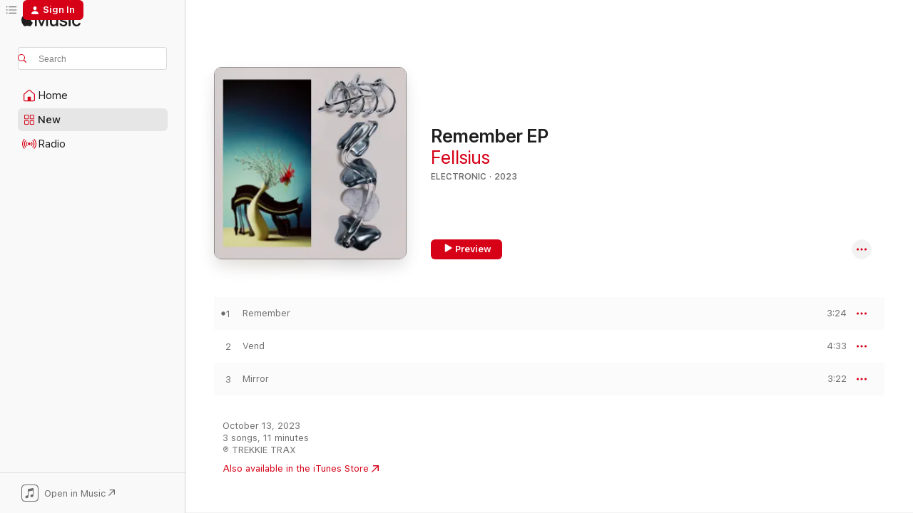

--- FILE ---
content_type: text/html
request_url: https://music.apple.com/us/album/remember-ep/1709242078?itsct=music_box_link&itscg=30200&ls=1&uo=4
body_size: 21448
content:
<!DOCTYPE html>
<html dir="ltr" lang="en-US">
    <head>
        <!-- prettier-ignore -->
        <meta charset="utf-8">
        <!-- prettier-ignore -->
        <meta http-equiv="X-UA-Compatible" content="IE=edge">
        <!-- prettier-ignore -->
        <meta
            name="viewport"
            content="width=device-width,initial-scale=1,interactive-widget=resizes-content"
        >
        <!-- prettier-ignore -->
        <meta name="applicable-device" content="pc,mobile">
        <!-- prettier-ignore -->
        <meta name="referrer" content="strict-origin">
        <!-- prettier-ignore -->
        <link
            rel="apple-touch-icon"
            sizes="180x180"
            href="/assets/favicon/favicon-180.png"
        >
        <!-- prettier-ignore -->
        <link
            rel="icon"
            type="image/png"
            sizes="32x32"
            href="/assets/favicon/favicon-32.png"
        >
        <!-- prettier-ignore -->
        <link
            rel="icon"
            type="image/png"
            sizes="16x16"
            href="/assets/favicon/favicon-16.png"
        >
        <!-- prettier-ignore -->
        <link
            rel="mask-icon"
            href="/assets/favicon/favicon.svg"
            color="#fa233b"
        >
        <!-- prettier-ignore -->
        <link rel="manifest" href="/manifest.json">

        <title>‎Remember EP - Album by Fellsius - Apple Music</title><!-- HEAD_svelte-1cypuwr_START --><link rel="preconnect" href="//www.apple.com/wss/fonts" crossorigin="anonymous"><link rel="stylesheet" href="//www.apple.com/wss/fonts?families=SF+Pro,v4%7CSF+Pro+Icons,v1&amp;display=swap" type="text/css" referrerpolicy="strict-origin-when-cross-origin"><!-- HEAD_svelte-1cypuwr_END --><!-- HEAD_svelte-eg3hvx_START -->    <meta name="description" content="Listen to Remember EP by Fellsius on Apple Music. 2023. 3 Songs. Duration: 11 minutes."> <meta name="keywords" content="listen, Remember EP, Fellsius, music, singles, songs, Electronic, streaming music, apple music"> <link rel="canonical" href="https://music.apple.com/us/album/remember-ep/1709242078">   <link rel="alternate" type="application/json+oembed" href="https://music.apple.com/api/oembed?url=https%3A%2F%2Fmusic.apple.com%2Fus%2Falbum%2Fremember-ep%2F1709242078" title="Remember EP by Fellsius on Apple Music">  <meta name="al:ios:app_store_id" content="1108187390"> <meta name="al:ios:app_name" content="Apple Music"> <meta name="apple:content_id" content="1709242078"> <meta name="apple:title" content="Remember EP"> <meta name="apple:description" content="Listen to Remember EP by Fellsius on Apple Music. 2023. 3 Songs. Duration: 11 minutes.">   <meta property="og:title" content="Remember EP by Fellsius on Apple Music"> <meta property="og:description" content="Album · 2023 · 3 Songs"> <meta property="og:site_name" content="Apple Music - Web Player"> <meta property="og:url" content="https://music.apple.com/us/album/remember-ep/1709242078"> <meta property="og:image" content="https://is1-ssl.mzstatic.com/image/thumb/Music116/v4/af/c7/db/afc7db04-72f8-9b12-0236-e95170445928/cover.jpg/1200x630wp-60.jpg"> <meta property="og:image:secure_url" content="https://is1-ssl.mzstatic.com/image/thumb/Music116/v4/af/c7/db/afc7db04-72f8-9b12-0236-e95170445928/cover.jpg/1200x630wp-60.jpg"> <meta property="og:image:alt" content="Remember EP by Fellsius on Apple Music"> <meta property="og:image:width" content="1200"> <meta property="og:image:height" content="630"> <meta property="og:image:type" content="image/jpg"> <meta property="og:type" content="music.album"> <meta property="og:locale" content="en_US">  <meta property="music:song_count" content="3"> <meta property="music:song" content="https://music.apple.com/us/song/remember/1709242079"> <meta property="music:song:preview_url:secure_url" content="https://music.apple.com/us/song/remember/1709242079"> <meta property="music:song:disc" content="1"> <meta property="music:song:duration" content="PT3M24S"> <meta property="music:song:track" content="1">  <meta property="music:song" content="https://music.apple.com/us/song/vend/1709242081"> <meta property="music:song:preview_url:secure_url" content="https://music.apple.com/us/song/vend/1709242081"> <meta property="music:song:disc" content="1"> <meta property="music:song:duration" content="PT4M33S"> <meta property="music:song:track" content="2">  <meta property="music:song" content="https://music.apple.com/us/song/mirror/1709242082"> <meta property="music:song:preview_url:secure_url" content="https://music.apple.com/us/song/mirror/1709242082"> <meta property="music:song:disc" content="1"> <meta property="music:song:duration" content="PT3M22S"> <meta property="music:song:track" content="3">   <meta property="music:musician" content="https://music.apple.com/us/artist/fellsius/1211563174"> <meta property="music:release_date" content="2023-10-13T00:00:00.000Z">   <meta name="twitter:title" content="Remember EP by Fellsius on Apple Music"> <meta name="twitter:description" content="Album · 2023 · 3 Songs"> <meta name="twitter:site" content="@AppleMusic"> <meta name="twitter:image" content="https://is1-ssl.mzstatic.com/image/thumb/Music116/v4/af/c7/db/afc7db04-72f8-9b12-0236-e95170445928/cover.jpg/600x600bf-60.jpg"> <meta name="twitter:image:alt" content="Remember EP by Fellsius on Apple Music"> <meta name="twitter:card" content="summary">       <!-- HTML_TAG_START -->
                <script id=schema:music-album type="application/ld+json">
                    {"@context":"http://schema.org","@type":"MusicAlbum","name":"Remember EP","description":"Listen to Remember EP by Fellsius on Apple Music. 2023. 3 Songs. Duration: 11 minutes.","citation":[{"@type":"MusicAlbum","image":"https://is1-ssl.mzstatic.com/image/thumb/Music124/v4/a8/77/91/a8779100-4701-3798-5f8c-f389b2556dc6/4526180541134.jpg/1200x630bb.jpg","url":"https://music.apple.com/us/album/andes-mood-phts-single/1545118124","name":"Andes Mood / PHTS - Single"},{"@type":"MusicAlbum","image":"https://is1-ssl.mzstatic.com/image/thumb/Music123/v4/fb/ad/2a/fbad2a3e-54bc-c27a-44da-f4bf053b51a6/cover.jpg/1200x630bb.jpg","url":"https://music.apple.com/us/album/sunrise-single/1661511897","name":"Sunrise - Single"},{"@type":"MusicAlbum","image":"https://is1-ssl.mzstatic.com/image/thumb/Music211/v4/db/75/ae/db75aeca-e2c4-933a-1ff4-47095eddc880/4500000048928.jpg/1200x630bb.jpg","url":"https://music.apple.com/us/album/tras-ep-single/1772851604","name":"Tras EP - Single"},{"@type":"MusicAlbum","image":"https://is1-ssl.mzstatic.com/image/thumb/Music211/v4/20/87/b9/2087b9c3-b0e8-3e12-d056-990a604b6a12/5056686273240.png/1200x630bb.jpg","url":"https://music.apple.com/us/album/power-play-jam-single/1797274084","name":"Power Play Jam - Single"},{"@type":"MusicAlbum","image":"https://is1-ssl.mzstatic.com/image/thumb/Music126/v4/18/1c/49/181c491d-3bce-dbc0-982f-f9b909aca424/artwork.jpg/1200x630bb.jpg","url":"https://music.apple.com/us/album/feathering-single/1701859568","name":"Feathering - Single"},{"@type":"MusicAlbum","image":"https://is1-ssl.mzstatic.com/image/thumb/Music122/v4/8d/27/d4/8d27d4cd-c64a-6530-7842-a710bf524d5b/4500000037632.jpg/1200x630bb.jpg","url":"https://music.apple.com/us/album/tyo-ldn-bros-single/1734578259","name":"Tyo Ldn Bros - Single"},{"@type":"MusicAlbum","image":"https://is1-ssl.mzstatic.com/image/thumb/Music221/v4/b1/d9/1e/b1d91e7d-682d-3fed-40ab-016996fd369b/4500000040847.jpg/1200x630bb.jpg","url":"https://music.apple.com/us/album/dream-team-ep/1747674733","name":"Dream Team EP"},{"@type":"MusicAlbum","image":"https://is1-ssl.mzstatic.com/image/thumb/Music123/v4/b5/29/45/b52945b0-04af-e6a8-21aa-777c3f45a686/859754836409_cover.jpg/1200x630bb.jpg","url":"https://music.apple.com/us/album/rave-your-mind-single/1460570926","name":"Rave Your Mind - Single"},{"@type":"MusicAlbum","image":"https://is1-ssl.mzstatic.com/image/thumb/Music126/v4/3e/8d/91/3e8d9176-c0e2-bf7f-3adf-be50ccb2dd89/734167757056_cover.jpg/1200x630bb.jpg","url":"https://music.apple.com/us/album/cold-december-e-p-feat-stones-taro/1720693756","name":"Cold December e.p. (feat. Stones Taro)"},{"@type":"MusicAlbum","image":"https://is1-ssl.mzstatic.com/image/thumb/Music116/v4/a3/24/5c/a3245c5d-2b9d-6ad5-1d82-ecb8c503e653/3617221699073_cover.png/1200x630bb.jpg","url":"https://music.apple.com/us/album/watermark-nu-imi-exp-single/1701573696","name":"Watermark (Nu_imi Exp) - Single"}],"tracks":[{"@type":"MusicRecording","name":"Remember","duration":"PT3M24S","url":"https://music.apple.com/us/song/remember/1709242079","offers":{"@type":"Offer","category":"free","price":0},"audio":{"@type":"AudioObject","potentialAction":{"@type":"ListenAction","expectsAcceptanceOf":{"@type":"Offer","category":"free"},"target":{"@type":"EntryPoint","actionPlatform":"https://music.apple.com/us/song/remember/1709242079"}},"name":"Remember","contentUrl":"https://audio-ssl.itunes.apple.com/itunes-assets/AudioPreview116/v4/4f/84/fd/4f84fd4d-7e48-ed81-aabf-f64bd94a1f4e/mzaf_5815079997162150048.plus.aac.ep.m4a","duration":"PT3M24S","uploadDate":"2023-10-13","thumbnailUrl":"https://is1-ssl.mzstatic.com/image/thumb/Music116/v4/af/c7/db/afc7db04-72f8-9b12-0236-e95170445928/cover.jpg/1200x630bb.jpg"}},{"@type":"MusicRecording","name":"Vend","duration":"PT4M33S","url":"https://music.apple.com/us/song/vend/1709242081","offers":{"@type":"Offer","category":"free","price":0},"audio":{"@type":"AudioObject","potentialAction":{"@type":"ListenAction","expectsAcceptanceOf":{"@type":"Offer","category":"free"},"target":{"@type":"EntryPoint","actionPlatform":"https://music.apple.com/us/song/vend/1709242081"}},"name":"Vend","contentUrl":"https://audio-ssl.itunes.apple.com/itunes-assets/AudioPreview116/v4/99/cd/ba/99cdba4f-dde3-ebdc-2719-f0f340c7bcd9/mzaf_10438811537395572312.plus.aac.ep.m4a","duration":"PT4M33S","uploadDate":"2023-10-13","thumbnailUrl":"https://is1-ssl.mzstatic.com/image/thumb/Music116/v4/af/c7/db/afc7db04-72f8-9b12-0236-e95170445928/cover.jpg/1200x630bb.jpg"}},{"@type":"MusicRecording","name":"Mirror","duration":"PT3M22S","url":"https://music.apple.com/us/song/mirror/1709242082","offers":{"@type":"Offer","category":"free","price":0},"audio":{"@type":"AudioObject","potentialAction":{"@type":"ListenAction","expectsAcceptanceOf":{"@type":"Offer","category":"free"},"target":{"@type":"EntryPoint","actionPlatform":"https://music.apple.com/us/song/mirror/1709242082"}},"name":"Mirror","contentUrl":"https://audio-ssl.itunes.apple.com/itunes-assets/AudioPreview126/v4/54/77/bc/5477bc4e-1876-b237-55a1-e3160dc7a44e/mzaf_3522960422265260167.plus.aac.ep.m4a","duration":"PT3M22S","uploadDate":"2023-10-13","thumbnailUrl":"https://is1-ssl.mzstatic.com/image/thumb/Music116/v4/af/c7/db/afc7db04-72f8-9b12-0236-e95170445928/cover.jpg/1200x630bb.jpg"}}],"workExample":[{"@type":"MusicAlbum","image":"https://is1-ssl.mzstatic.com/image/thumb/Music113/v4/bd/2a/1d/bd2a1d61-633e-aa9c-65a6-dfd38ef770f2/053000984528_cover.jpg/1200x630bb.jpg","url":"https://music.apple.com/us/album/30hz-single/1439362962","name":"30Hz - Single"},{"@type":"MusicAlbum","image":"https://is1-ssl.mzstatic.com/image/thumb/Music114/v4/58/fe/0d/58fe0dae-120d-cad4-6929-09969016f044/053000404477_cover.jpg/1200x630bb.jpg","url":"https://music.apple.com/us/album/pink-single/1501463622","name":"Pink - Single"},{"@type":"MusicAlbum","image":"https://is1-ssl.mzstatic.com/image/thumb/Music221/v4/49/12/30/491230dc-c965-7078-b0dc-8d1161e640f1/4526180710547.jpg/1200x630bb.jpg","url":"https://music.apple.com/us/album/blue/1774444872","name":"Blue"},{"@type":"MusicAlbum","image":"https://is1-ssl.mzstatic.com/image/thumb/Music113/v4/41/4c/b4/414cb4ce-c2ac-f7e4-d52d-9d4d097776de/053000370024_cover.jpg/1200x630bb.jpg","url":"https://music.apple.com/us/album/128-bpm-single/1496276068","name":"128 Bpm - Single"},{"@type":"MusicAlbum","image":"https://is1-ssl.mzstatic.com/image/thumb/Music122/v4/70/f5/4d/70f54d72-6338-4072-de0f-a9362786f90a/4526180630623_cover.jpg/1200x630bb.jpg","url":"https://music.apple.com/us/album/monoeye/1649450697","name":"MONOEYE"},{"@type":"MusicAlbum","image":"https://is1-ssl.mzstatic.com/image/thumb/Music221/v4/50/d2/30/50d2303e-90d4-6cab-ffc8-bf6755efac73/4500000074712.jpg/1200x630bb.jpg","url":"https://music.apple.com/us/album/hi-ga-mi-feat-fellsius-carpainter-onjuicy-single/1866830609","name":"HI!GA!MI! feat. Fellsius, Carpainter, ONJUICY - Single"},{"@type":"MusicAlbum","image":"https://is1-ssl.mzstatic.com/image/thumb/Music122/v4/a3/52/8a/a3528a04-c030-e5f9-e48c-5b51f74e1c25/TR-014_Fellsius.jpg/1200x630bb.jpg","url":"https://music.apple.com/us/album/boss-house-single/1211563082","name":"Boss House - Single"},{"@type":"MusicAlbum","image":"https://is1-ssl.mzstatic.com/image/thumb/Music118/v4/62/ec/a7/62eca72e-8d9a-14f6-2b24-ff73750c348e/TR-032_jkt.png/1200x630bb.jpg","url":"https://music.apple.com/us/album/daily-housework-ep/1368312013","name":"Daily Housework - EP"},{"@type":"MusicAlbum","image":"https://is1-ssl.mzstatic.com/image/thumb/Music123/v4/83/7f/3b/837f3b07-9c53-48bf-3e88-fddb7d7d7d24/cover.jpg/1200x630bb.jpg","url":"https://music.apple.com/us/album/eyes-ep/1489591452","name":"Eyes - EP"},{"@type":"MusicAlbum","image":"https://is1-ssl.mzstatic.com/image/thumb/Music124/v4/1e/f4/4a/1ef44a96-0b23-57b7-61cb-39e67223ba42/cover.jpg/1200x630bb.jpg","url":"https://music.apple.com/us/album/kenja-taimu-single/1499239135","name":"Kenja Taimu - Single"},{"@type":"MusicAlbum","image":"https://is1-ssl.mzstatic.com/image/thumb/Music124/v4/f7/cb/1a/f7cb1ae2-6a0e-0b9f-b59b-c8bf3f5d794f/cover.jpg/1200x630bb.jpg","url":"https://music.apple.com/us/album/journey-ep/1557603417","name":"Journey - EP"},{"@type":"MusicAlbum","image":"https://is1-ssl.mzstatic.com/image/thumb/Music124/v4/ce/ac/9b/ceac9bdd-4fc0-2e2e-a1c3-4b977cd8cfe1/cover.jpg/1200x630bb.jpg","url":"https://music.apple.com/us/album/night-single/1547577733","name":"Night - Single"},{"@type":"MusicAlbum","image":"https://is1-ssl.mzstatic.com/image/thumb/Music116/v4/45/4a/40/454a4063-49ca-cf3b-ed9f-5c0e1958ed08/669158563463_cover.jpg/1200x630bb.jpg","url":"https://music.apple.com/us/album/mesa-ep/1689807258","name":"Mesa - EP"},{"@type":"MusicAlbum","image":"https://is1-ssl.mzstatic.com/image/thumb/Music123/v4/09/16/ba/0916ba54-8a52-545b-fe73-4433be3b5e26/cover.jpg/1200x630bb.jpg","url":"https://music.apple.com/us/album/bar-counter-single/1509210555","name":"Bar Counter - Single"},{"@type":"MusicAlbum","image":"https://is1-ssl.mzstatic.com/image/thumb/Music128/v4/73/a2/f5/73a2f515-1175-2d85-104e-aedb787c6c51/192641161988_Cover.jpg/1200x630bb.jpg","url":"https://music.apple.com/us/album/red-brick-single/1428138832","name":"Red Brick - Single"},{"@type":"MusicRecording","name":"Remember","duration":"PT3M24S","url":"https://music.apple.com/us/song/remember/1709242079","offers":{"@type":"Offer","category":"free","price":0},"audio":{"@type":"AudioObject","potentialAction":{"@type":"ListenAction","expectsAcceptanceOf":{"@type":"Offer","category":"free"},"target":{"@type":"EntryPoint","actionPlatform":"https://music.apple.com/us/song/remember/1709242079"}},"name":"Remember","contentUrl":"https://audio-ssl.itunes.apple.com/itunes-assets/AudioPreview116/v4/4f/84/fd/4f84fd4d-7e48-ed81-aabf-f64bd94a1f4e/mzaf_5815079997162150048.plus.aac.ep.m4a","duration":"PT3M24S","uploadDate":"2023-10-13","thumbnailUrl":"https://is1-ssl.mzstatic.com/image/thumb/Music116/v4/af/c7/db/afc7db04-72f8-9b12-0236-e95170445928/cover.jpg/1200x630bb.jpg"}},{"@type":"MusicRecording","name":"Vend","duration":"PT4M33S","url":"https://music.apple.com/us/song/vend/1709242081","offers":{"@type":"Offer","category":"free","price":0},"audio":{"@type":"AudioObject","potentialAction":{"@type":"ListenAction","expectsAcceptanceOf":{"@type":"Offer","category":"free"},"target":{"@type":"EntryPoint","actionPlatform":"https://music.apple.com/us/song/vend/1709242081"}},"name":"Vend","contentUrl":"https://audio-ssl.itunes.apple.com/itunes-assets/AudioPreview116/v4/99/cd/ba/99cdba4f-dde3-ebdc-2719-f0f340c7bcd9/mzaf_10438811537395572312.plus.aac.ep.m4a","duration":"PT4M33S","uploadDate":"2023-10-13","thumbnailUrl":"https://is1-ssl.mzstatic.com/image/thumb/Music116/v4/af/c7/db/afc7db04-72f8-9b12-0236-e95170445928/cover.jpg/1200x630bb.jpg"}},{"@type":"MusicRecording","name":"Mirror","duration":"PT3M22S","url":"https://music.apple.com/us/song/mirror/1709242082","offers":{"@type":"Offer","category":"free","price":0},"audio":{"@type":"AudioObject","potentialAction":{"@type":"ListenAction","expectsAcceptanceOf":{"@type":"Offer","category":"free"},"target":{"@type":"EntryPoint","actionPlatform":"https://music.apple.com/us/song/mirror/1709242082"}},"name":"Mirror","contentUrl":"https://audio-ssl.itunes.apple.com/itunes-assets/AudioPreview126/v4/54/77/bc/5477bc4e-1876-b237-55a1-e3160dc7a44e/mzaf_3522960422265260167.plus.aac.ep.m4a","duration":"PT3M22S","uploadDate":"2023-10-13","thumbnailUrl":"https://is1-ssl.mzstatic.com/image/thumb/Music116/v4/af/c7/db/afc7db04-72f8-9b12-0236-e95170445928/cover.jpg/1200x630bb.jpg"}}],"url":"https://music.apple.com/us/album/remember-ep/1709242078","image":"https://is1-ssl.mzstatic.com/image/thumb/Music116/v4/af/c7/db/afc7db04-72f8-9b12-0236-e95170445928/cover.jpg/1200x630bb.jpg","potentialAction":{"@type":"ListenAction","expectsAcceptanceOf":{"@type":"Offer","category":"free"},"target":{"@type":"EntryPoint","actionPlatform":"https://music.apple.com/us/album/remember-ep/1709242078"}},"genre":["Electronic","Music"],"datePublished":"2023-10-13","byArtist":[{"@type":"MusicGroup","url":"https://music.apple.com/us/artist/fellsius/1211563174","name":"Fellsius"}]}
                </script>
                <!-- HTML_TAG_END -->    <!-- HEAD_svelte-eg3hvx_END -->
      <script type="module" crossorigin src="/assets/index~90a29058ba.js"></script>
      <link rel="stylesheet" href="/assets/index~fbf29d0525.css">
      <script type="module">import.meta.url;import("_").catch(()=>1);async function* g(){};window.__vite_is_modern_browser=true;</script>
      <script type="module">!function(){if(window.__vite_is_modern_browser)return;console.warn("vite: loading legacy chunks, syntax error above and the same error below should be ignored");var e=document.getElementById("vite-legacy-polyfill"),n=document.createElement("script");n.src=e.src,n.onload=function(){System.import(document.getElementById('vite-legacy-entry').getAttribute('data-src'))},document.body.appendChild(n)}();</script>
    </head>
    <body>
        
        <script
            async
            src="/includes/js-cdn/musickit/v3/amp/musickit.js"
        ></script>
        <script
            type="module"
            async
            src="/includes/js-cdn/musickit/v3/components/musickit-components/musickit-components.esm.js"
        ></script>
        <script
            nomodule
            async
            src="/includes/js-cdn/musickit/v3/components/musickit-components/musickit-components.js"
        ></script>
        <svg style="display: none" xmlns="http://www.w3.org/2000/svg">
            <symbol id="play-circle-fill" viewBox="0 0 60 60">
                <path
                    class="icon-circle-fill__circle"
                    fill="var(--iconCircleFillBG, transparent)"
                    d="M30 60c16.411 0 30-13.617 30-30C60 13.588 46.382 0 29.971 0 13.588 0 .001 13.588.001 30c0 16.383 13.617 30 30 30Z"
                />
                <path
                    fill="var(--iconFillArrow, var(--keyColor, black))"
                    d="M24.411 41.853c-1.41.853-3.028.177-3.028-1.294V19.47c0-1.44 1.735-2.058 3.028-1.294l17.265 10.235a1.89 1.89 0 0 1 0 3.265L24.411 41.853Z"
                />
            </symbol>
        </svg>
        <div class="body-container">
              <div class="app-container svelte-t3vj1e" data-testid="app-container">   <div class="header svelte-rjjbqs" data-testid="header"><nav data-testid="navigation" class="navigation svelte-13li0vp"><div class="navigation__header svelte-13li0vp"><div data-testid="logo" class="logo svelte-1o7dz8w"> <a aria-label="Apple Music" role="img" href="https://music.apple.com/us/home" class="svelte-1o7dz8w"><svg height="20" viewBox="0 0 83 20" width="83" xmlns="http://www.w3.org/2000/svg" class="logo" aria-hidden="true"><path d="M34.752 19.746V6.243h-.088l-5.433 13.503h-2.074L21.711 6.243h-.087v13.503h-2.548V1.399h3.235l5.833 14.621h.1l5.82-14.62h3.248v18.347h-2.56zm16.649 0h-2.586v-2.263h-.062c-.725 1.602-2.061 2.504-4.072 2.504-2.86 0-4.61-1.894-4.61-4.958V6.37h2.698v8.125c0 2.034.95 3.127 2.81 3.127 1.95 0 3.124-1.373 3.124-3.458V6.37H51.4v13.376zm7.394-13.618c3.06 0 5.046 1.73 5.134 4.196h-2.536c-.15-1.296-1.087-2.11-2.598-2.11-1.462 0-2.436.724-2.436 1.793 0 .839.6 1.41 2.023 1.741l2.136.496c2.686.636 3.71 1.704 3.71 3.636 0 2.442-2.236 4.12-5.333 4.12-3.285 0-5.26-1.64-5.509-4.183h2.673c.25 1.398 1.187 2.085 2.836 2.085 1.623 0 2.623-.687 2.623-1.78 0-.865-.487-1.373-1.924-1.704l-2.136-.508c-2.498-.585-3.735-1.806-3.735-3.75 0-2.391 2.049-4.032 5.072-4.032zM66.1 2.836c0-.878.7-1.577 1.561-1.577.862 0 1.55.7 1.55 1.577 0 .864-.688 1.576-1.55 1.576a1.573 1.573 0 0 1-1.56-1.576zm.212 3.534h2.698v13.376h-2.698zm14.089 4.603c-.275-1.424-1.324-2.556-3.085-2.556-2.086 0-3.46 1.767-3.46 4.64 0 2.938 1.386 4.642 3.485 4.642 1.66 0 2.748-.928 3.06-2.48H83C82.713 18.067 80.477 20 77.317 20c-3.76 0-6.208-2.62-6.208-6.942 0-4.247 2.448-6.93 6.183-6.93 3.385 0 5.446 2.213 5.683 4.845h-2.573zM10.824 3.189c-.698.834-1.805 1.496-2.913 1.398-.145-1.128.41-2.33 1.036-3.065C9.644.662 10.848.05 11.835 0c.121 1.178-.336 2.33-1.01 3.19zm.999 1.619c.624.049 2.425.244 3.578 1.98-.096.074-2.137 1.272-2.113 3.79.024 3.01 2.593 4.012 2.617 4.037-.024.074-.407 1.419-1.344 2.812-.817 1.224-1.657 2.422-3.002 2.447-1.297.024-1.73-.783-3.218-.783-1.489 0-1.97.758-3.194.807-1.297.048-2.28-1.297-3.097-2.52C.368 14.908-.904 10.408.825 7.375c.84-1.516 2.377-2.47 4.034-2.495 1.273-.023 2.45.857 3.218.857.769 0 2.137-1.027 3.746-.93z"></path></svg></a>   </div> <div class="search-input-wrapper svelte-nrtdem" data-testid="search-input"><div data-testid="amp-search-input" aria-controls="search-suggestions" aria-expanded="false" aria-haspopup="listbox" aria-owns="search-suggestions" class="search-input-container svelte-rg26q6" tabindex="-1" role=""><div class="flex-container svelte-rg26q6"><form id="search-input-form" class="svelte-rg26q6"><svg height="16" width="16" viewBox="0 0 16 16" class="search-svg" aria-hidden="true"><path d="M11.87 10.835c.018.015.035.03.051.047l3.864 3.863a.735.735 0 1 1-1.04 1.04l-3.863-3.864a.744.744 0 0 1-.047-.051 6.667 6.667 0 1 1 1.035-1.035zM6.667 12a5.333 5.333 0 1 0 0-10.667 5.333 5.333 0 0 0 0 10.667z"></path></svg> <input aria-autocomplete="list" aria-multiline="false" aria-controls="search-suggestions" placeholder="Search" spellcheck="false" autocomplete="off" autocorrect="off" autocapitalize="off" type="text" inputmode="search" class="search-input__text-field svelte-rg26q6" data-testid="search-input__text-field"></form> </div> <div data-testid="search-scope-bar"></div>   </div> </div></div> <div data-testid="navigation-content" class="navigation__content svelte-13li0vp" id="navigation" aria-hidden="false"><div class="navigation__scrollable-container svelte-13li0vp"><div data-testid="navigation-items-primary" class="navigation-items navigation-items--primary svelte-ng61m8"> <ul class="navigation-items__list svelte-ng61m8">  <li class="navigation-item navigation-item__home svelte-1a5yt87" aria-selected="false" data-testid="navigation-item"> <a href="https://music.apple.com/us/home" class="navigation-item__link svelte-1a5yt87" role="button" data-testid="home" aria-pressed="false"><div class="navigation-item__content svelte-zhx7t9"> <span class="navigation-item__icon svelte-zhx7t9"> <svg width="24" height="24" viewBox="0 0 24 24" xmlns="http://www.w3.org/2000/svg" aria-hidden="true"><path d="M5.93 20.16a1.94 1.94 0 0 1-1.43-.502c-.334-.335-.502-.794-.502-1.393v-7.142c0-.362.062-.688.177-.953.123-.264.326-.529.6-.75l6.145-5.157c.176-.141.344-.247.52-.318.176-.07.362-.105.564-.105.194 0 .388.035.565.105.176.07.352.177.52.318l6.146 5.158c.273.23.467.476.59.75.124.264.177.59.177.96v7.134c0 .59-.159 1.058-.503 1.393-.335.335-.811.503-1.428.503H5.929Zm12.14-1.172c.221 0 .406-.07.547-.212a.688.688 0 0 0 .22-.511v-7.142c0-.177-.026-.344-.087-.459a.97.97 0 0 0-.265-.353l-6.154-5.149a.756.756 0 0 0-.177-.115.37.37 0 0 0-.15-.035.37.37 0 0 0-.158.035l-.177.115-6.145 5.15a.982.982 0 0 0-.274.352 1.13 1.13 0 0 0-.088.468v7.133c0 .203.08.379.23.511a.744.744 0 0 0 .546.212h12.133Zm-8.323-4.7c0-.176.062-.326.177-.432a.6.6 0 0 1 .423-.159h3.315c.176 0 .326.053.432.16s.159.255.159.431v4.973H9.756v-4.973Z"></path></svg> </span> <span class="navigation-item__label svelte-zhx7t9"> Home </span> </div></a>  </li>  <li class="navigation-item navigation-item__new svelte-1a5yt87" aria-selected="false" data-testid="navigation-item"> <a href="https://music.apple.com/us/new" class="navigation-item__link svelte-1a5yt87" role="button" data-testid="new" aria-pressed="false"><div class="navigation-item__content svelte-zhx7t9"> <span class="navigation-item__icon svelte-zhx7t9"> <svg height="24" viewBox="0 0 24 24" width="24" aria-hidden="true"><path d="M9.92 11.354c.966 0 1.453-.487 1.453-1.49v-3.4c0-1.004-.487-1.483-1.453-1.483H6.452C5.487 4.981 5 5.46 5 6.464v3.4c0 1.003.487 1.49 1.452 1.49zm7.628 0c.965 0 1.452-.487 1.452-1.49v-3.4c0-1.004-.487-1.483-1.452-1.483h-3.46c-.974 0-1.46.479-1.46 1.483v3.4c0 1.003.486 1.49 1.46 1.49zm-7.65-1.073h-3.43c-.266 0-.396-.137-.396-.418v-3.4c0-.273.13-.41.396-.41h3.43c.265 0 .402.137.402.41v3.4c0 .281-.137.418-.403.418zm7.634 0h-3.43c-.273 0-.402-.137-.402-.418v-3.4c0-.273.129-.41.403-.41h3.43c.265 0 .395.137.395.41v3.4c0 .281-.13.418-.396.418zm-7.612 8.7c.966 0 1.453-.48 1.453-1.483v-3.407c0-.996-.487-1.483-1.453-1.483H6.452c-.965 0-1.452.487-1.452 1.483v3.407c0 1.004.487 1.483 1.452 1.483zm7.628 0c.965 0 1.452-.48 1.452-1.483v-3.407c0-.996-.487-1.483-1.452-1.483h-3.46c-.974 0-1.46.487-1.46 1.483v3.407c0 1.004.486 1.483 1.46 1.483zm-7.65-1.072h-3.43c-.266 0-.396-.137-.396-.41v-3.4c0-.282.13-.418.396-.418h3.43c.265 0 .402.136.402.418v3.4c0 .273-.137.41-.403.41zm7.634 0h-3.43c-.273 0-.402-.137-.402-.41v-3.4c0-.282.129-.418.403-.418h3.43c.265 0 .395.136.395.418v3.4c0 .273-.13.41-.396.41z" fill-opacity=".95"></path></svg> </span> <span class="navigation-item__label svelte-zhx7t9"> New </span> </div></a>  </li>  <li class="navigation-item navigation-item__radio svelte-1a5yt87" aria-selected="false" data-testid="navigation-item"> <a href="https://music.apple.com/us/radio" class="navigation-item__link svelte-1a5yt87" role="button" data-testid="radio" aria-pressed="false"><div class="navigation-item__content svelte-zhx7t9"> <span class="navigation-item__icon svelte-zhx7t9"> <svg width="24" height="24" viewBox="0 0 24 24" xmlns="http://www.w3.org/2000/svg" aria-hidden="true"><path d="M19.359 18.57C21.033 16.818 22 14.461 22 11.89s-.967-4.93-2.641-6.68c-.276-.292-.653-.26-.868-.023-.222.246-.176.591.085.868 1.466 1.535 2.272 3.593 2.272 5.835 0 2.241-.806 4.3-2.272 5.835-.261.268-.307.621-.085.86.215.245.592.276.868-.016zm-13.85.014c.222-.238.176-.59-.085-.86-1.474-1.535-2.272-3.593-2.272-5.834 0-2.242.798-4.3 2.272-5.835.261-.277.307-.622.085-.868-.215-.238-.592-.269-.868.023C2.967 6.96 2 9.318 2 11.89s.967 4.929 2.641 6.68c.276.29.653.26.868.014zm1.957-1.873c.223-.253.162-.583-.1-.867-.951-1.068-1.473-2.45-1.473-3.954 0-1.505.522-2.887 1.474-3.954.26-.284.322-.614.1-.876-.23-.26-.622-.26-.891.039-1.175 1.274-1.827 2.963-1.827 4.79 0 1.82.652 3.517 1.827 4.784.269.3.66.307.89.038zm9.958-.038c1.175-1.267 1.827-2.964 1.827-4.783 0-1.828-.652-3.517-1.827-4.791-.269-.3-.66-.3-.89-.039-.23.262-.162.592.092.876.96 1.067 1.481 2.449 1.481 3.954 0 1.504-.522 2.886-1.481 3.954-.254.284-.323.614-.092.867.23.269.621.261.89-.038zm-8.061-1.966c.23-.26.13-.568-.092-.883-.415-.522-.63-1.197-.63-1.934 0-.737.215-1.413.63-1.943.222-.307.322-.614.092-.875s-.653-.261-.906.054a4.385 4.385 0 0 0-.968 2.764 4.38 4.38 0 0 0 .968 2.756c.253.322.675.322.906.061zm6.18-.061a4.38 4.38 0 0 0 .968-2.756 4.385 4.385 0 0 0-.968-2.764c-.253-.315-.675-.315-.906-.054-.23.261-.138.568.092.875.415.53.63 1.206.63 1.943 0 .737-.215 1.412-.63 1.934-.23.315-.322.622-.092.883s.653.261.906-.061zm-3.547-.967c.96 0 1.789-.814 1.789-1.797s-.83-1.789-1.789-1.789c-.96 0-1.781.806-1.781 1.789 0 .983.821 1.797 1.781 1.797z"></path></svg> </span> <span class="navigation-item__label svelte-zhx7t9"> Radio </span> </div></a>  </li>  <li class="navigation-item navigation-item__search svelte-1a5yt87" aria-selected="false" data-testid="navigation-item"> <a href="https://music.apple.com/us/search" class="navigation-item__link svelte-1a5yt87" role="button" data-testid="search" aria-pressed="false"><div class="navigation-item__content svelte-zhx7t9"> <span class="navigation-item__icon svelte-zhx7t9"> <svg height="24" viewBox="0 0 24 24" width="24" aria-hidden="true"><path d="M17.979 18.553c.476 0 .813-.366.813-.835a.807.807 0 0 0-.235-.586l-3.45-3.457a5.61 5.61 0 0 0 1.158-3.413c0-3.098-2.535-5.633-5.633-5.633C7.542 4.63 5 7.156 5 10.262c0 3.098 2.534 5.632 5.632 5.632a5.614 5.614 0 0 0 3.274-1.055l3.472 3.472a.835.835 0 0 0 .6.242zm-7.347-3.875c-2.417 0-4.416-2-4.416-4.416 0-2.417 2-4.417 4.416-4.417 2.417 0 4.417 2 4.417 4.417s-2 4.416-4.417 4.416z" fill-opacity=".95"></path></svg> </span> <span class="navigation-item__label svelte-zhx7t9"> Search </span> </div></a>  </li></ul> </div>   </div> <div class="navigation__native-cta"><div slot="native-cta"><div data-testid="native-cta" class="native-cta svelte-1t4vswz  native-cta--authenticated"><button class="native-cta__button svelte-1t4vswz" data-testid="native-cta-button"><span class="native-cta__app-icon svelte-1t4vswz"><svg width="24" height="24" xmlns="http://www.w3.org/2000/svg" xml:space="preserve" style="fill-rule:evenodd;clip-rule:evenodd;stroke-linejoin:round;stroke-miterlimit:2" viewBox="0 0 24 24" slot="app-icon" aria-hidden="true"><path d="M22.567 1.496C21.448.393 19.956.045 17.293.045H6.566c-2.508 0-4.028.376-5.12 1.465C.344 2.601 0 4.09 0 6.611v10.727c0 2.695.33 4.18 1.432 5.257 1.106 1.103 2.595 1.45 5.275 1.45h10.586c2.663 0 4.169-.347 5.274-1.45C23.656 21.504 24 20.033 24 17.338V6.752c0-2.694-.344-4.179-1.433-5.256Zm.411 4.9v11.299c0 1.898-.338 3.286-1.188 4.137-.851.864-2.256 1.191-4.141 1.191H6.35c-1.884 0-3.303-.341-4.154-1.191-.85-.851-1.174-2.239-1.174-4.137V6.54c0-2.014.324-3.445 1.16-4.295.851-.864 2.312-1.177 4.313-1.177h11.154c1.885 0 3.29.341 4.141 1.191.864.85 1.188 2.239 1.188 4.137Z" style="fill-rule:nonzero"></path><path d="M7.413 19.255c.987 0 2.48-.728 2.48-2.672v-6.385c0-.35.063-.428.378-.494l5.298-1.095c.351-.067.534.025.534.333l.035 4.286c0 .337-.182.586-.53.652l-1.014.228c-1.361.3-2.007.923-2.007 1.937 0 1.017.79 1.748 1.926 1.748.986 0 2.444-.679 2.444-2.64V5.654c0-.636-.279-.821-1.016-.66L9.646 6.298c-.448.091-.674.329-.674.699l.035 7.697c0 .336-.148.546-.446.613l-1.067.21c-1.329.266-1.986.93-1.986 1.993 0 1.017.786 1.745 1.905 1.745Z" style="fill-rule:nonzero"></path></svg></span> <span class="native-cta__label svelte-1t4vswz">Open in Music</span> <span class="native-cta__arrow svelte-1t4vswz"><svg height="16" width="16" viewBox="0 0 16 16" class="native-cta-action" aria-hidden="true"><path d="M1.559 16 13.795 3.764v8.962H16V0H3.274v2.205h8.962L0 14.441 1.559 16z"></path></svg></span></button> </div>  </div></div></div> </nav> </div>  <div class="player-bar player-bar__floating-player svelte-1rr9v04" data-testid="player-bar" aria-label="Music controls" aria-hidden="false">   </div>   <div id="scrollable-page" class="scrollable-page svelte-mt0bfj" data-main-content data-testid="main-section" aria-hidden="false"><main data-testid="main" class="svelte-bzjlhs"><div class="content-container svelte-bzjlhs" data-testid="content-container"><div class="search-input-wrapper svelte-nrtdem" data-testid="search-input"><div data-testid="amp-search-input" aria-controls="search-suggestions" aria-expanded="false" aria-haspopup="listbox" aria-owns="search-suggestions" class="search-input-container svelte-rg26q6" tabindex="-1" role=""><div class="flex-container svelte-rg26q6"><form id="search-input-form" class="svelte-rg26q6"><svg height="16" width="16" viewBox="0 0 16 16" class="search-svg" aria-hidden="true"><path d="M11.87 10.835c.018.015.035.03.051.047l3.864 3.863a.735.735 0 1 1-1.04 1.04l-3.863-3.864a.744.744 0 0 1-.047-.051 6.667 6.667 0 1 1 1.035-1.035zM6.667 12a5.333 5.333 0 1 0 0-10.667 5.333 5.333 0 0 0 0 10.667z"></path></svg> <input value="" aria-autocomplete="list" aria-multiline="false" aria-controls="search-suggestions" placeholder="Search" spellcheck="false" autocomplete="off" autocorrect="off" autocapitalize="off" type="text" inputmode="search" class="search-input__text-field svelte-rg26q6" data-testid="search-input__text-field"></form> </div> <div data-testid="search-scope-bar"> </div>   </div> </div>      <div class="section svelte-wa5vzl" data-testid="section-container" aria-label="Featured"> <div class="section-content svelte-wa5vzl" data-testid="section-content">  <div class="container-detail-header svelte-rknnd2 container-detail-header--no-description" data-testid="container-detail-header"><div slot="artwork"><div class="artwork__radiosity svelte-1agpw2h"> <div data-testid="artwork-component" class="artwork-component artwork-component--aspect-ratio artwork-component--orientation-square svelte-g1i36u        artwork-component--has-borders" style="
            --artwork-bg-color: #c5c0c0;
            --aspect-ratio: 1;
            --placeholder-bg-color: #c5c0c0;
       ">   <picture class="svelte-g1i36u"><source sizes=" (max-width:1319px) 296px,(min-width:1320px) and (max-width:1679px) 316px,316px" srcset="https://is1-ssl.mzstatic.com/image/thumb/Music116/v4/af/c7/db/afc7db04-72f8-9b12-0236-e95170445928/cover.jpg/296x296bb.webp 296w,https://is1-ssl.mzstatic.com/image/thumb/Music116/v4/af/c7/db/afc7db04-72f8-9b12-0236-e95170445928/cover.jpg/316x316bb.webp 316w,https://is1-ssl.mzstatic.com/image/thumb/Music116/v4/af/c7/db/afc7db04-72f8-9b12-0236-e95170445928/cover.jpg/592x592bb.webp 592w,https://is1-ssl.mzstatic.com/image/thumb/Music116/v4/af/c7/db/afc7db04-72f8-9b12-0236-e95170445928/cover.jpg/632x632bb.webp 632w" type="image/webp"> <source sizes=" (max-width:1319px) 296px,(min-width:1320px) and (max-width:1679px) 316px,316px" srcset="https://is1-ssl.mzstatic.com/image/thumb/Music116/v4/af/c7/db/afc7db04-72f8-9b12-0236-e95170445928/cover.jpg/296x296bb-60.jpg 296w,https://is1-ssl.mzstatic.com/image/thumb/Music116/v4/af/c7/db/afc7db04-72f8-9b12-0236-e95170445928/cover.jpg/316x316bb-60.jpg 316w,https://is1-ssl.mzstatic.com/image/thumb/Music116/v4/af/c7/db/afc7db04-72f8-9b12-0236-e95170445928/cover.jpg/592x592bb-60.jpg 592w,https://is1-ssl.mzstatic.com/image/thumb/Music116/v4/af/c7/db/afc7db04-72f8-9b12-0236-e95170445928/cover.jpg/632x632bb-60.jpg 632w" type="image/jpeg"> <img alt="" class="artwork-component__contents artwork-component__image svelte-g1i36u" loading="lazy" src="/assets/artwork/1x1.gif" role="presentation" decoding="async" width="316" height="316" fetchpriority="auto" style="opacity: 1;"></picture> </div></div> <div data-testid="artwork-component" class="artwork-component artwork-component--aspect-ratio artwork-component--orientation-square svelte-g1i36u        artwork-component--has-borders" style="
            --artwork-bg-color: #c5c0c0;
            --aspect-ratio: 1;
            --placeholder-bg-color: #c5c0c0;
       ">   <picture class="svelte-g1i36u"><source sizes=" (max-width:1319px) 296px,(min-width:1320px) and (max-width:1679px) 316px,316px" srcset="https://is1-ssl.mzstatic.com/image/thumb/Music116/v4/af/c7/db/afc7db04-72f8-9b12-0236-e95170445928/cover.jpg/296x296bb.webp 296w,https://is1-ssl.mzstatic.com/image/thumb/Music116/v4/af/c7/db/afc7db04-72f8-9b12-0236-e95170445928/cover.jpg/316x316bb.webp 316w,https://is1-ssl.mzstatic.com/image/thumb/Music116/v4/af/c7/db/afc7db04-72f8-9b12-0236-e95170445928/cover.jpg/592x592bb.webp 592w,https://is1-ssl.mzstatic.com/image/thumb/Music116/v4/af/c7/db/afc7db04-72f8-9b12-0236-e95170445928/cover.jpg/632x632bb.webp 632w" type="image/webp"> <source sizes=" (max-width:1319px) 296px,(min-width:1320px) and (max-width:1679px) 316px,316px" srcset="https://is1-ssl.mzstatic.com/image/thumb/Music116/v4/af/c7/db/afc7db04-72f8-9b12-0236-e95170445928/cover.jpg/296x296bb-60.jpg 296w,https://is1-ssl.mzstatic.com/image/thumb/Music116/v4/af/c7/db/afc7db04-72f8-9b12-0236-e95170445928/cover.jpg/316x316bb-60.jpg 316w,https://is1-ssl.mzstatic.com/image/thumb/Music116/v4/af/c7/db/afc7db04-72f8-9b12-0236-e95170445928/cover.jpg/592x592bb-60.jpg 592w,https://is1-ssl.mzstatic.com/image/thumb/Music116/v4/af/c7/db/afc7db04-72f8-9b12-0236-e95170445928/cover.jpg/632x632bb-60.jpg 632w" type="image/jpeg"> <img alt="Remember EP" class="artwork-component__contents artwork-component__image svelte-g1i36u" loading="lazy" src="/assets/artwork/1x1.gif" role="presentation" decoding="async" width="316" height="316" fetchpriority="auto" style="opacity: 1;"></picture> </div></div> <div class="headings svelte-rknnd2"> <h1 class="headings__title svelte-rknnd2" data-testid="non-editable-product-title"><span dir="auto">Remember EP</span> <span class="headings__badges svelte-rknnd2">   </span></h1> <div class="headings__subtitles svelte-rknnd2" data-testid="product-subtitles"> <a data-testid="click-action" class="click-action svelte-c0t0j2" href="https://music.apple.com/us/artist/fellsius/1211563174">Fellsius</a> </div> <div class="headings__tertiary-titles"> </div> <div class="headings__metadata-bottom svelte-rknnd2">ELECTRONIC · 2023 </div></div>  <div class="primary-actions svelte-rknnd2"><div class="primary-actions__button primary-actions__button--play svelte-rknnd2"><div data-testid="button-action" class="button svelte-rka6wn primary"><button data-testid="click-action" class="click-action svelte-c0t0j2" aria-label="" ><span class="icon svelte-rka6wn" data-testid="play-icon"><svg height="16" viewBox="0 0 16 16" width="16"><path d="m4.4 15.14 10.386-6.096c.842-.459.794-1.64 0-2.097L4.401.85c-.87-.53-2-.12-2 .82v12.625c0 .966 1.06 1.4 2 .844z"></path></svg></span>  Preview</button> </div> </div> <div class="primary-actions__button primary-actions__button--shuffle svelte-rknnd2"> </div></div> <div class="secondary-actions svelte-rknnd2"><div class="secondary-actions svelte-1agpw2h" slot="secondary-actions">  <div class="cloud-buttons svelte-u0auos" data-testid="cloud-buttons">  <amp-contextual-menu-button config="[object Object]" class="svelte-dj0bcp"> <span aria-label="MORE" class="more-button svelte-dj0bcp more-button--platter" data-testid="more-button" slot="trigger-content"><svg width="28" height="28" viewBox="0 0 28 28" class="glyph" xmlns="http://www.w3.org/2000/svg"><circle fill="var(--iconCircleFill, transparent)" cx="14" cy="14" r="14"></circle><path fill="var(--iconEllipsisFill, white)" d="M10.105 14c0-.87-.687-1.55-1.564-1.55-.862 0-1.557.695-1.557 1.55 0 .848.695 1.55 1.557 1.55.855 0 1.564-.702 1.564-1.55zm5.437 0c0-.87-.68-1.55-1.542-1.55A1.55 1.55 0 0012.45 14c0 .848.695 1.55 1.55 1.55.848 0 1.542-.702 1.542-1.55zm5.474 0c0-.87-.687-1.55-1.557-1.55-.87 0-1.564.695-1.564 1.55 0 .848.694 1.55 1.564 1.55.848 0 1.557-.702 1.557-1.55z"></path></svg></span> </amp-contextual-menu-button></div></div></div></div> </div>   </div><div class="section svelte-wa5vzl" data-testid="section-container"> <div class="section-content svelte-wa5vzl" data-testid="section-content">  <div class="placeholder-table svelte-wa5vzl"> <div><div class="placeholder-row svelte-wa5vzl placeholder-row--even placeholder-row--album"></div><div class="placeholder-row svelte-wa5vzl  placeholder-row--album"></div><div class="placeholder-row svelte-wa5vzl placeholder-row--even placeholder-row--album"></div></div></div> </div>   </div><div class="section svelte-wa5vzl" data-testid="section-container"> <div class="section-content svelte-wa5vzl" data-testid="section-content"> <div class="tracklist-footer svelte-1tm9k9g tracklist-footer--album" data-testid="tracklist-footer"><div class="footer-body svelte-1tm9k9g"><p class="description svelte-1tm9k9g" data-testid="tracklist-footer-description">October 13, 2023
3 songs, 11 minutes
℗ TREKKIE TRAX</p>  <div class="tracklist-footer__native-cta-wrapper svelte-1tm9k9g"><div class="button svelte-5myedz       button--text-button" data-testid="button-base-wrapper"><button data-testid="button-base" aria-label="Also available in the iTunes Store" type="button"  class="svelte-5myedz link"> Also available in the iTunes Store <svg height="16" width="16" viewBox="0 0 16 16" class="web-to-native__action" aria-hidden="true" data-testid="cta-button-arrow-icon"><path d="M1.559 16 13.795 3.764v8.962H16V0H3.274v2.205h8.962L0 14.441 1.559 16z"></path></svg> </button> </div></div></div> <div class="tracklist-footer__friends svelte-1tm9k9g"> </div></div></div>   </div><div class="section svelte-wa5vzl      section--alternate" data-testid="section-container"> <div class="section-content svelte-wa5vzl" data-testid="section-content"> <div class="spacer-wrapper svelte-14fis98"></div></div>   </div><div class="section svelte-wa5vzl      section--alternate" data-testid="section-container" aria-label="More By Fellsius"> <div class="section-content svelte-wa5vzl" data-testid="section-content"><div class="header svelte-fr9z27">  <div class="header-title-wrapper svelte-fr9z27">    <h2 class="title svelte-fr9z27 title-link" data-testid="header-title"><button type="button" class="title__button svelte-fr9z27" role="link" tabindex="0"><span class="dir-wrapper" dir="auto">More By Fellsius</span> <svg class="chevron" xmlns="http://www.w3.org/2000/svg" viewBox="0 0 64 64" aria-hidden="true"><path d="M19.817 61.863c1.48 0 2.672-.515 3.702-1.546l24.243-23.63c1.352-1.385 1.996-2.737 2.028-4.443 0-1.674-.644-3.09-2.028-4.443L23.519 4.138c-1.03-.998-2.253-1.513-3.702-1.513-2.994 0-5.409 2.382-5.409 5.344 0 1.481.612 2.833 1.739 3.96l20.99 20.347-20.99 20.283c-1.127 1.126-1.739 2.478-1.739 3.96 0 2.93 2.415 5.344 5.409 5.344Z"></path></svg></button></h2> </div>   </div>   <div class="svelte-1dd7dqt shelf"><section data-testid="shelf-component" class="shelf-grid shelf-grid--onhover svelte-12rmzef" style="
            --grid-max-content-xsmall: 144px; --grid-column-gap-xsmall: 10px; --grid-row-gap-xsmall: 24px; --grid-small: 4; --grid-column-gap-small: 20px; --grid-row-gap-small: 24px; --grid-medium: 5; --grid-column-gap-medium: 20px; --grid-row-gap-medium: 24px; --grid-large: 6; --grid-column-gap-large: 20px; --grid-row-gap-large: 24px; --grid-xlarge: 6; --grid-column-gap-xlarge: 20px; --grid-row-gap-xlarge: 24px;
            --grid-type: G;
            --grid-rows: 1;
            --standard-lockup-shadow-offset: 15px;
            
        "> <div class="shelf-grid__body svelte-12rmzef" data-testid="shelf-body">   <button disabled aria-label="Previous Page" type="button" class="shelf-grid-nav__arrow shelf-grid-nav__arrow--left svelte-1xmivhv" data-testid="shelf-button-left" style="--offset: 
                        calc(25px * -1);
                    ;"><svg viewBox="0 0 9 31" xmlns="http://www.w3.org/2000/svg"><path d="M5.275 29.46a1.61 1.61 0 0 0 1.456 1.077c1.018 0 1.772-.737 1.772-1.737 0-.526-.277-1.186-.449-1.62l-4.68-11.912L8.05 3.363c.172-.442.45-1.116.45-1.625A1.702 1.702 0 0 0 6.728.002a1.603 1.603 0 0 0-1.456 1.09L.675 12.774c-.301.775-.677 1.744-.677 2.495 0 .754.376 1.705.677 2.498L5.272 29.46Z"></path></svg></button> <ul slot="shelf-content" class="shelf-grid__list shelf-grid__list--grid-type-G shelf-grid__list--grid-rows-1 svelte-12rmzef" role="list" tabindex="-1" data-testid="shelf-item-list">   <li class="shelf-grid__list-item svelte-12rmzef" data-test-id="shelf-grid-list-item-0" data-index="0" aria-hidden="true"><div class="svelte-12rmzef"><div class="square-lockup-wrapper" data-testid="square-lockup-wrapper">  <div class="product-lockup svelte-1f6kfjm" aria-label="30Hz - Single, 2018" data-testid="product-lockup"><div class="product-lockup__artwork svelte-1f6kfjm has-controls" aria-hidden="false"> <div data-testid="artwork-component" class="artwork-component artwork-component--aspect-ratio artwork-component--orientation-square svelte-g1i36u    artwork-component--fullwidth    artwork-component--has-borders" style="
            --artwork-bg-color: #000000;
            --aspect-ratio: 1;
            --placeholder-bg-color: #000000;
       ">   <picture class="svelte-g1i36u"><source sizes=" (max-width:1319px) 296px,(min-width:1320px) and (max-width:1679px) 316px,316px" srcset="https://is1-ssl.mzstatic.com/image/thumb/Music113/v4/bd/2a/1d/bd2a1d61-633e-aa9c-65a6-dfd38ef770f2/053000984528_cover.jpg/296x296bf.webp 296w,https://is1-ssl.mzstatic.com/image/thumb/Music113/v4/bd/2a/1d/bd2a1d61-633e-aa9c-65a6-dfd38ef770f2/053000984528_cover.jpg/316x316bf.webp 316w,https://is1-ssl.mzstatic.com/image/thumb/Music113/v4/bd/2a/1d/bd2a1d61-633e-aa9c-65a6-dfd38ef770f2/053000984528_cover.jpg/592x592bf.webp 592w,https://is1-ssl.mzstatic.com/image/thumb/Music113/v4/bd/2a/1d/bd2a1d61-633e-aa9c-65a6-dfd38ef770f2/053000984528_cover.jpg/632x632bf.webp 632w" type="image/webp"> <source sizes=" (max-width:1319px) 296px,(min-width:1320px) and (max-width:1679px) 316px,316px" srcset="https://is1-ssl.mzstatic.com/image/thumb/Music113/v4/bd/2a/1d/bd2a1d61-633e-aa9c-65a6-dfd38ef770f2/053000984528_cover.jpg/296x296bf-60.jpg 296w,https://is1-ssl.mzstatic.com/image/thumb/Music113/v4/bd/2a/1d/bd2a1d61-633e-aa9c-65a6-dfd38ef770f2/053000984528_cover.jpg/316x316bf-60.jpg 316w,https://is1-ssl.mzstatic.com/image/thumb/Music113/v4/bd/2a/1d/bd2a1d61-633e-aa9c-65a6-dfd38ef770f2/053000984528_cover.jpg/592x592bf-60.jpg 592w,https://is1-ssl.mzstatic.com/image/thumb/Music113/v4/bd/2a/1d/bd2a1d61-633e-aa9c-65a6-dfd38ef770f2/053000984528_cover.jpg/632x632bf-60.jpg 632w" type="image/jpeg"> <img alt="30Hz - Single" class="artwork-component__contents artwork-component__image svelte-g1i36u" loading="lazy" src="/assets/artwork/1x1.gif" role="presentation" decoding="async" width="316" height="316" fetchpriority="auto" style="opacity: 1;"></picture> </div> <div class="square-lockup__social svelte-152pqr7" slot="artwork-metadata-overlay"></div> <div data-testid="lockup-control" class="product-lockup__controls svelte-1f6kfjm"><a class="product-lockup__link svelte-1f6kfjm" data-testid="product-lockup-link" aria-label="30Hz - Single, 2018" href="https://music.apple.com/us/album/30hz-single/1439362962">30Hz - Single</a> <div data-testid="play-button" class="product-lockup__play-button svelte-1f6kfjm"><button aria-label="Play 30Hz - Single" class="play-button svelte-19j07e7 play-button--platter" data-testid="play-button"><svg aria-hidden="true" class="icon play-svg" data-testid="play-icon" iconState="play"><use href="#play-circle-fill"></use></svg> </button> </div> <div data-testid="context-button" class="product-lockup__context-button svelte-1f6kfjm"><div slot="context-button"><amp-contextual-menu-button config="[object Object]" class="svelte-dj0bcp"> <span aria-label="MORE" class="more-button svelte-dj0bcp more-button--platter  more-button--material" data-testid="more-button" slot="trigger-content"><svg width="28" height="28" viewBox="0 0 28 28" class="glyph" xmlns="http://www.w3.org/2000/svg"><circle fill="var(--iconCircleFill, transparent)" cx="14" cy="14" r="14"></circle><path fill="var(--iconEllipsisFill, white)" d="M10.105 14c0-.87-.687-1.55-1.564-1.55-.862 0-1.557.695-1.557 1.55 0 .848.695 1.55 1.557 1.55.855 0 1.564-.702 1.564-1.55zm5.437 0c0-.87-.68-1.55-1.542-1.55A1.55 1.55 0 0012.45 14c0 .848.695 1.55 1.55 1.55.848 0 1.542-.702 1.542-1.55zm5.474 0c0-.87-.687-1.55-1.557-1.55-.87 0-1.564.695-1.564 1.55 0 .848.694 1.55 1.564 1.55.848 0 1.557-.702 1.557-1.55z"></path></svg></span> </amp-contextual-menu-button></div></div></div></div> <div class="product-lockup__content svelte-1f6kfjm"> <div class="product-lockup__content-details svelte-1f6kfjm product-lockup__content-details--no-subtitle-link" dir="auto"><div class="product-lockup__title-link svelte-1f6kfjm product-lockup__title-link--multiline"> <div class="multiline-clamp svelte-1a7gcr6 multiline-clamp--overflow   multiline-clamp--with-badge" style="--mc-lineClamp: var(--defaultClampOverride, 2);" role="text"> <span class="multiline-clamp__text svelte-1a7gcr6"><a href="https://music.apple.com/us/album/30hz-single/1439362962" data-testid="product-lockup-title" class="product-lockup__title svelte-1f6kfjm">30Hz - Single</a></span><span class="multiline-clamp__badge svelte-1a7gcr6">  </span> </div> </div>  <p data-testid="product-lockup-subtitles" class="product-lockup__subtitle-links svelte-1f6kfjm  product-lockup__subtitle-links--singlet"> <div class="multiline-clamp svelte-1a7gcr6 multiline-clamp--overflow" style="--mc-lineClamp: var(--defaultClampOverride, 1);" role="text"> <span class="multiline-clamp__text svelte-1a7gcr6"> <span data-testid="product-lockup-subtitle" class="product-lockup__subtitle svelte-1f6kfjm">2018</span></span> </div></p></div></div> </div> </div> </div></li>   <li class="shelf-grid__list-item svelte-12rmzef" data-test-id="shelf-grid-list-item-1" data-index="1" aria-hidden="true"><div class="svelte-12rmzef"><div class="square-lockup-wrapper" data-testid="square-lockup-wrapper">  <div class="product-lockup svelte-1f6kfjm" aria-label="Pink - Single, 2020" data-testid="product-lockup"><div class="product-lockup__artwork svelte-1f6kfjm has-controls" aria-hidden="false"> <div data-testid="artwork-component" class="artwork-component artwork-component--aspect-ratio artwork-component--orientation-square svelte-g1i36u    artwork-component--fullwidth    artwork-component--has-borders" style="
            --artwork-bg-color: #2e35ba;
            --aspect-ratio: 1;
            --placeholder-bg-color: #2e35ba;
       ">   <picture class="svelte-g1i36u"><source sizes=" (max-width:1319px) 296px,(min-width:1320px) and (max-width:1679px) 316px,316px" srcset="https://is1-ssl.mzstatic.com/image/thumb/Music114/v4/58/fe/0d/58fe0dae-120d-cad4-6929-09969016f044/053000404477_cover.jpg/296x296bf.webp 296w,https://is1-ssl.mzstatic.com/image/thumb/Music114/v4/58/fe/0d/58fe0dae-120d-cad4-6929-09969016f044/053000404477_cover.jpg/316x316bf.webp 316w,https://is1-ssl.mzstatic.com/image/thumb/Music114/v4/58/fe/0d/58fe0dae-120d-cad4-6929-09969016f044/053000404477_cover.jpg/592x592bf.webp 592w,https://is1-ssl.mzstatic.com/image/thumb/Music114/v4/58/fe/0d/58fe0dae-120d-cad4-6929-09969016f044/053000404477_cover.jpg/632x632bf.webp 632w" type="image/webp"> <source sizes=" (max-width:1319px) 296px,(min-width:1320px) and (max-width:1679px) 316px,316px" srcset="https://is1-ssl.mzstatic.com/image/thumb/Music114/v4/58/fe/0d/58fe0dae-120d-cad4-6929-09969016f044/053000404477_cover.jpg/296x296bf-60.jpg 296w,https://is1-ssl.mzstatic.com/image/thumb/Music114/v4/58/fe/0d/58fe0dae-120d-cad4-6929-09969016f044/053000404477_cover.jpg/316x316bf-60.jpg 316w,https://is1-ssl.mzstatic.com/image/thumb/Music114/v4/58/fe/0d/58fe0dae-120d-cad4-6929-09969016f044/053000404477_cover.jpg/592x592bf-60.jpg 592w,https://is1-ssl.mzstatic.com/image/thumb/Music114/v4/58/fe/0d/58fe0dae-120d-cad4-6929-09969016f044/053000404477_cover.jpg/632x632bf-60.jpg 632w" type="image/jpeg"> <img alt="Pink - Single" class="artwork-component__contents artwork-component__image svelte-g1i36u" loading="lazy" src="/assets/artwork/1x1.gif" role="presentation" decoding="async" width="316" height="316" fetchpriority="auto" style="opacity: 1;"></picture> </div> <div class="square-lockup__social svelte-152pqr7" slot="artwork-metadata-overlay"></div> <div data-testid="lockup-control" class="product-lockup__controls svelte-1f6kfjm"><a class="product-lockup__link svelte-1f6kfjm" data-testid="product-lockup-link" aria-label="Pink - Single, 2020" href="https://music.apple.com/us/album/pink-single/1501463622">Pink - Single</a> <div data-testid="play-button" class="product-lockup__play-button svelte-1f6kfjm"><button aria-label="Play Pink - Single" class="play-button svelte-19j07e7 play-button--platter" data-testid="play-button"><svg aria-hidden="true" class="icon play-svg" data-testid="play-icon" iconState="play"><use href="#play-circle-fill"></use></svg> </button> </div> <div data-testid="context-button" class="product-lockup__context-button svelte-1f6kfjm"><div slot="context-button"><amp-contextual-menu-button config="[object Object]" class="svelte-dj0bcp"> <span aria-label="MORE" class="more-button svelte-dj0bcp more-button--platter  more-button--material" data-testid="more-button" slot="trigger-content"><svg width="28" height="28" viewBox="0 0 28 28" class="glyph" xmlns="http://www.w3.org/2000/svg"><circle fill="var(--iconCircleFill, transparent)" cx="14" cy="14" r="14"></circle><path fill="var(--iconEllipsisFill, white)" d="M10.105 14c0-.87-.687-1.55-1.564-1.55-.862 0-1.557.695-1.557 1.55 0 .848.695 1.55 1.557 1.55.855 0 1.564-.702 1.564-1.55zm5.437 0c0-.87-.68-1.55-1.542-1.55A1.55 1.55 0 0012.45 14c0 .848.695 1.55 1.55 1.55.848 0 1.542-.702 1.542-1.55zm5.474 0c0-.87-.687-1.55-1.557-1.55-.87 0-1.564.695-1.564 1.55 0 .848.694 1.55 1.564 1.55.848 0 1.557-.702 1.557-1.55z"></path></svg></span> </amp-contextual-menu-button></div></div></div></div> <div class="product-lockup__content svelte-1f6kfjm"> <div class="product-lockup__content-details svelte-1f6kfjm product-lockup__content-details--no-subtitle-link" dir="auto"><div class="product-lockup__title-link svelte-1f6kfjm product-lockup__title-link--multiline"> <div class="multiline-clamp svelte-1a7gcr6 multiline-clamp--overflow   multiline-clamp--with-badge" style="--mc-lineClamp: var(--defaultClampOverride, 2);" role="text"> <span class="multiline-clamp__text svelte-1a7gcr6"><a href="https://music.apple.com/us/album/pink-single/1501463622" data-testid="product-lockup-title" class="product-lockup__title svelte-1f6kfjm">Pink - Single</a></span><span class="multiline-clamp__badge svelte-1a7gcr6">  </span> </div> </div>  <p data-testid="product-lockup-subtitles" class="product-lockup__subtitle-links svelte-1f6kfjm  product-lockup__subtitle-links--singlet"> <div class="multiline-clamp svelte-1a7gcr6 multiline-clamp--overflow" style="--mc-lineClamp: var(--defaultClampOverride, 1);" role="text"> <span class="multiline-clamp__text svelte-1a7gcr6"> <span data-testid="product-lockup-subtitle" class="product-lockup__subtitle svelte-1f6kfjm">2020</span></span> </div></p></div></div> </div> </div> </div></li>   <li class="shelf-grid__list-item svelte-12rmzef" data-test-id="shelf-grid-list-item-2" data-index="2" aria-hidden="true"><div class="svelte-12rmzef"><div class="square-lockup-wrapper" data-testid="square-lockup-wrapper">  <div class="product-lockup svelte-1f6kfjm" aria-label="Blue, 2024" data-testid="product-lockup"><div class="product-lockup__artwork svelte-1f6kfjm has-controls" aria-hidden="false"> <div data-testid="artwork-component" class="artwork-component artwork-component--aspect-ratio artwork-component--orientation-square svelte-g1i36u    artwork-component--fullwidth    artwork-component--has-borders" style="
            --artwork-bg-color: #050040;
            --aspect-ratio: 1;
            --placeholder-bg-color: #050040;
       ">   <picture class="svelte-g1i36u"><source sizes=" (max-width:1319px) 296px,(min-width:1320px) and (max-width:1679px) 316px,316px" srcset="https://is1-ssl.mzstatic.com/image/thumb/Music221/v4/49/12/30/491230dc-c965-7078-b0dc-8d1161e640f1/4526180710547.jpg/296x296bf.webp 296w,https://is1-ssl.mzstatic.com/image/thumb/Music221/v4/49/12/30/491230dc-c965-7078-b0dc-8d1161e640f1/4526180710547.jpg/316x316bf.webp 316w,https://is1-ssl.mzstatic.com/image/thumb/Music221/v4/49/12/30/491230dc-c965-7078-b0dc-8d1161e640f1/4526180710547.jpg/592x592bf.webp 592w,https://is1-ssl.mzstatic.com/image/thumb/Music221/v4/49/12/30/491230dc-c965-7078-b0dc-8d1161e640f1/4526180710547.jpg/632x632bf.webp 632w" type="image/webp"> <source sizes=" (max-width:1319px) 296px,(min-width:1320px) and (max-width:1679px) 316px,316px" srcset="https://is1-ssl.mzstatic.com/image/thumb/Music221/v4/49/12/30/491230dc-c965-7078-b0dc-8d1161e640f1/4526180710547.jpg/296x296bf-60.jpg 296w,https://is1-ssl.mzstatic.com/image/thumb/Music221/v4/49/12/30/491230dc-c965-7078-b0dc-8d1161e640f1/4526180710547.jpg/316x316bf-60.jpg 316w,https://is1-ssl.mzstatic.com/image/thumb/Music221/v4/49/12/30/491230dc-c965-7078-b0dc-8d1161e640f1/4526180710547.jpg/592x592bf-60.jpg 592w,https://is1-ssl.mzstatic.com/image/thumb/Music221/v4/49/12/30/491230dc-c965-7078-b0dc-8d1161e640f1/4526180710547.jpg/632x632bf-60.jpg 632w" type="image/jpeg"> <img alt="Blue" class="artwork-component__contents artwork-component__image svelte-g1i36u" loading="lazy" src="/assets/artwork/1x1.gif" role="presentation" decoding="async" width="316" height="316" fetchpriority="auto" style="opacity: 1;"></picture> </div> <div class="square-lockup__social svelte-152pqr7" slot="artwork-metadata-overlay"></div> <div data-testid="lockup-control" class="product-lockup__controls svelte-1f6kfjm"><a class="product-lockup__link svelte-1f6kfjm" data-testid="product-lockup-link" aria-label="Blue, 2024" href="https://music.apple.com/us/album/blue/1774444872">Blue</a> <div data-testid="play-button" class="product-lockup__play-button svelte-1f6kfjm"><button aria-label="Play Blue" class="play-button svelte-19j07e7 play-button--platter" data-testid="play-button"><svg aria-hidden="true" class="icon play-svg" data-testid="play-icon" iconState="play"><use href="#play-circle-fill"></use></svg> </button> </div> <div data-testid="context-button" class="product-lockup__context-button svelte-1f6kfjm"><div slot="context-button"><amp-contextual-menu-button config="[object Object]" class="svelte-dj0bcp"> <span aria-label="MORE" class="more-button svelte-dj0bcp more-button--platter  more-button--material" data-testid="more-button" slot="trigger-content"><svg width="28" height="28" viewBox="0 0 28 28" class="glyph" xmlns="http://www.w3.org/2000/svg"><circle fill="var(--iconCircleFill, transparent)" cx="14" cy="14" r="14"></circle><path fill="var(--iconEllipsisFill, white)" d="M10.105 14c0-.87-.687-1.55-1.564-1.55-.862 0-1.557.695-1.557 1.55 0 .848.695 1.55 1.557 1.55.855 0 1.564-.702 1.564-1.55zm5.437 0c0-.87-.68-1.55-1.542-1.55A1.55 1.55 0 0012.45 14c0 .848.695 1.55 1.55 1.55.848 0 1.542-.702 1.542-1.55zm5.474 0c0-.87-.687-1.55-1.557-1.55-.87 0-1.564.695-1.564 1.55 0 .848.694 1.55 1.564 1.55.848 0 1.557-.702 1.557-1.55z"></path></svg></span> </amp-contextual-menu-button></div></div></div></div> <div class="product-lockup__content svelte-1f6kfjm"> <div class="product-lockup__content-details svelte-1f6kfjm product-lockup__content-details--no-subtitle-link" dir="auto"><div class="product-lockup__title-link svelte-1f6kfjm product-lockup__title-link--multiline"> <div class="multiline-clamp svelte-1a7gcr6 multiline-clamp--overflow   multiline-clamp--with-badge" style="--mc-lineClamp: var(--defaultClampOverride, 2);" role="text"> <span class="multiline-clamp__text svelte-1a7gcr6"><a href="https://music.apple.com/us/album/blue/1774444872" data-testid="product-lockup-title" class="product-lockup__title svelte-1f6kfjm">Blue</a></span><span class="multiline-clamp__badge svelte-1a7gcr6">  </span> </div> </div>  <p data-testid="product-lockup-subtitles" class="product-lockup__subtitle-links svelte-1f6kfjm  product-lockup__subtitle-links--singlet"> <div class="multiline-clamp svelte-1a7gcr6 multiline-clamp--overflow" style="--mc-lineClamp: var(--defaultClampOverride, 1);" role="text"> <span class="multiline-clamp__text svelte-1a7gcr6"> <span data-testid="product-lockup-subtitle" class="product-lockup__subtitle svelte-1f6kfjm">2024</span></span> </div></p></div></div> </div> </div> </div></li>   <li class="shelf-grid__list-item svelte-12rmzef" data-test-id="shelf-grid-list-item-3" data-index="3" aria-hidden="true"><div class="svelte-12rmzef"><div class="square-lockup-wrapper" data-testid="square-lockup-wrapper">  <div class="product-lockup svelte-1f6kfjm" aria-label="128 Bpm - Single, 2020" data-testid="product-lockup"><div class="product-lockup__artwork svelte-1f6kfjm has-controls" aria-hidden="false"> <div data-testid="artwork-component" class="artwork-component artwork-component--aspect-ratio artwork-component--orientation-square svelte-g1i36u    artwork-component--fullwidth    artwork-component--has-borders" style="
            --artwork-bg-color: #b3b3b3;
            --aspect-ratio: 1;
            --placeholder-bg-color: #b3b3b3;
       ">   <picture class="svelte-g1i36u"><source sizes=" (max-width:1319px) 296px,(min-width:1320px) and (max-width:1679px) 316px,316px" srcset="https://is1-ssl.mzstatic.com/image/thumb/Music113/v4/41/4c/b4/414cb4ce-c2ac-f7e4-d52d-9d4d097776de/053000370024_cover.jpg/296x296bf.webp 296w,https://is1-ssl.mzstatic.com/image/thumb/Music113/v4/41/4c/b4/414cb4ce-c2ac-f7e4-d52d-9d4d097776de/053000370024_cover.jpg/316x316bf.webp 316w,https://is1-ssl.mzstatic.com/image/thumb/Music113/v4/41/4c/b4/414cb4ce-c2ac-f7e4-d52d-9d4d097776de/053000370024_cover.jpg/592x592bf.webp 592w,https://is1-ssl.mzstatic.com/image/thumb/Music113/v4/41/4c/b4/414cb4ce-c2ac-f7e4-d52d-9d4d097776de/053000370024_cover.jpg/632x632bf.webp 632w" type="image/webp"> <source sizes=" (max-width:1319px) 296px,(min-width:1320px) and (max-width:1679px) 316px,316px" srcset="https://is1-ssl.mzstatic.com/image/thumb/Music113/v4/41/4c/b4/414cb4ce-c2ac-f7e4-d52d-9d4d097776de/053000370024_cover.jpg/296x296bf-60.jpg 296w,https://is1-ssl.mzstatic.com/image/thumb/Music113/v4/41/4c/b4/414cb4ce-c2ac-f7e4-d52d-9d4d097776de/053000370024_cover.jpg/316x316bf-60.jpg 316w,https://is1-ssl.mzstatic.com/image/thumb/Music113/v4/41/4c/b4/414cb4ce-c2ac-f7e4-d52d-9d4d097776de/053000370024_cover.jpg/592x592bf-60.jpg 592w,https://is1-ssl.mzstatic.com/image/thumb/Music113/v4/41/4c/b4/414cb4ce-c2ac-f7e4-d52d-9d4d097776de/053000370024_cover.jpg/632x632bf-60.jpg 632w" type="image/jpeg"> <img alt="128 Bpm - Single" class="artwork-component__contents artwork-component__image svelte-g1i36u" loading="lazy" src="/assets/artwork/1x1.gif" role="presentation" decoding="async" width="316" height="316" fetchpriority="auto" style="opacity: 1;"></picture> </div> <div class="square-lockup__social svelte-152pqr7" slot="artwork-metadata-overlay"></div> <div data-testid="lockup-control" class="product-lockup__controls svelte-1f6kfjm"><a class="product-lockup__link svelte-1f6kfjm" data-testid="product-lockup-link" aria-label="128 Bpm - Single, 2020" href="https://music.apple.com/us/album/128-bpm-single/1496276068">128 Bpm - Single</a> <div data-testid="play-button" class="product-lockup__play-button svelte-1f6kfjm"><button aria-label="Play 128 Bpm - Single" class="play-button svelte-19j07e7 play-button--platter" data-testid="play-button"><svg aria-hidden="true" class="icon play-svg" data-testid="play-icon" iconState="play"><use href="#play-circle-fill"></use></svg> </button> </div> <div data-testid="context-button" class="product-lockup__context-button svelte-1f6kfjm"><div slot="context-button"><amp-contextual-menu-button config="[object Object]" class="svelte-dj0bcp"> <span aria-label="MORE" class="more-button svelte-dj0bcp more-button--platter  more-button--material" data-testid="more-button" slot="trigger-content"><svg width="28" height="28" viewBox="0 0 28 28" class="glyph" xmlns="http://www.w3.org/2000/svg"><circle fill="var(--iconCircleFill, transparent)" cx="14" cy="14" r="14"></circle><path fill="var(--iconEllipsisFill, white)" d="M10.105 14c0-.87-.687-1.55-1.564-1.55-.862 0-1.557.695-1.557 1.55 0 .848.695 1.55 1.557 1.55.855 0 1.564-.702 1.564-1.55zm5.437 0c0-.87-.68-1.55-1.542-1.55A1.55 1.55 0 0012.45 14c0 .848.695 1.55 1.55 1.55.848 0 1.542-.702 1.542-1.55zm5.474 0c0-.87-.687-1.55-1.557-1.55-.87 0-1.564.695-1.564 1.55 0 .848.694 1.55 1.564 1.55.848 0 1.557-.702 1.557-1.55z"></path></svg></span> </amp-contextual-menu-button></div></div></div></div> <div class="product-lockup__content svelte-1f6kfjm"> <div class="product-lockup__content-details svelte-1f6kfjm product-lockup__content-details--no-subtitle-link" dir="auto"><div class="product-lockup__title-link svelte-1f6kfjm product-lockup__title-link--multiline"> <div class="multiline-clamp svelte-1a7gcr6 multiline-clamp--overflow   multiline-clamp--with-badge" style="--mc-lineClamp: var(--defaultClampOverride, 2);" role="text"> <span class="multiline-clamp__text svelte-1a7gcr6"><a href="https://music.apple.com/us/album/128-bpm-single/1496276068" data-testid="product-lockup-title" class="product-lockup__title svelte-1f6kfjm">128 Bpm - Single</a></span><span class="multiline-clamp__badge svelte-1a7gcr6">  </span> </div> </div>  <p data-testid="product-lockup-subtitles" class="product-lockup__subtitle-links svelte-1f6kfjm  product-lockup__subtitle-links--singlet"> <div class="multiline-clamp svelte-1a7gcr6 multiline-clamp--overflow" style="--mc-lineClamp: var(--defaultClampOverride, 1);" role="text"> <span class="multiline-clamp__text svelte-1a7gcr6"> <span data-testid="product-lockup-subtitle" class="product-lockup__subtitle svelte-1f6kfjm">2020</span></span> </div></p></div></div> </div> </div> </div></li>   <li class="shelf-grid__list-item svelte-12rmzef" data-test-id="shelf-grid-list-item-4" data-index="4" aria-hidden="true"><div class="svelte-12rmzef"><div class="square-lockup-wrapper" data-testid="square-lockup-wrapper">  <div class="product-lockup svelte-1f6kfjm" aria-label="MONOEYE, 2022" data-testid="product-lockup"><div class="product-lockup__artwork svelte-1f6kfjm has-controls" aria-hidden="false"> <div data-testid="artwork-component" class="artwork-component artwork-component--aspect-ratio artwork-component--orientation-square svelte-g1i36u    artwork-component--fullwidth    artwork-component--has-borders" style="
            --artwork-bg-color: #1b1b1b;
            --aspect-ratio: 1;
            --placeholder-bg-color: #1b1b1b;
       ">   <picture class="svelte-g1i36u"><source sizes=" (max-width:1319px) 296px,(min-width:1320px) and (max-width:1679px) 316px,316px" srcset="https://is1-ssl.mzstatic.com/image/thumb/Music122/v4/70/f5/4d/70f54d72-6338-4072-de0f-a9362786f90a/4526180630623_cover.jpg/296x296bf.webp 296w,https://is1-ssl.mzstatic.com/image/thumb/Music122/v4/70/f5/4d/70f54d72-6338-4072-de0f-a9362786f90a/4526180630623_cover.jpg/316x316bf.webp 316w,https://is1-ssl.mzstatic.com/image/thumb/Music122/v4/70/f5/4d/70f54d72-6338-4072-de0f-a9362786f90a/4526180630623_cover.jpg/592x592bf.webp 592w,https://is1-ssl.mzstatic.com/image/thumb/Music122/v4/70/f5/4d/70f54d72-6338-4072-de0f-a9362786f90a/4526180630623_cover.jpg/632x632bf.webp 632w" type="image/webp"> <source sizes=" (max-width:1319px) 296px,(min-width:1320px) and (max-width:1679px) 316px,316px" srcset="https://is1-ssl.mzstatic.com/image/thumb/Music122/v4/70/f5/4d/70f54d72-6338-4072-de0f-a9362786f90a/4526180630623_cover.jpg/296x296bf-60.jpg 296w,https://is1-ssl.mzstatic.com/image/thumb/Music122/v4/70/f5/4d/70f54d72-6338-4072-de0f-a9362786f90a/4526180630623_cover.jpg/316x316bf-60.jpg 316w,https://is1-ssl.mzstatic.com/image/thumb/Music122/v4/70/f5/4d/70f54d72-6338-4072-de0f-a9362786f90a/4526180630623_cover.jpg/592x592bf-60.jpg 592w,https://is1-ssl.mzstatic.com/image/thumb/Music122/v4/70/f5/4d/70f54d72-6338-4072-de0f-a9362786f90a/4526180630623_cover.jpg/632x632bf-60.jpg 632w" type="image/jpeg"> <img alt="MONOEYE" class="artwork-component__contents artwork-component__image svelte-g1i36u" loading="lazy" src="/assets/artwork/1x1.gif" role="presentation" decoding="async" width="316" height="316" fetchpriority="auto" style="opacity: 1;"></picture> </div> <div class="square-lockup__social svelte-152pqr7" slot="artwork-metadata-overlay"></div> <div data-testid="lockup-control" class="product-lockup__controls svelte-1f6kfjm"><a class="product-lockup__link svelte-1f6kfjm" data-testid="product-lockup-link" aria-label="MONOEYE, 2022" href="https://music.apple.com/us/album/monoeye/1649450697">MONOEYE</a> <div data-testid="play-button" class="product-lockup__play-button svelte-1f6kfjm"><button aria-label="Play MONOEYE" class="play-button svelte-19j07e7 play-button--platter" data-testid="play-button"><svg aria-hidden="true" class="icon play-svg" data-testid="play-icon" iconState="play"><use href="#play-circle-fill"></use></svg> </button> </div> <div data-testid="context-button" class="product-lockup__context-button svelte-1f6kfjm"><div slot="context-button"><amp-contextual-menu-button config="[object Object]" class="svelte-dj0bcp"> <span aria-label="MORE" class="more-button svelte-dj0bcp more-button--platter  more-button--material" data-testid="more-button" slot="trigger-content"><svg width="28" height="28" viewBox="0 0 28 28" class="glyph" xmlns="http://www.w3.org/2000/svg"><circle fill="var(--iconCircleFill, transparent)" cx="14" cy="14" r="14"></circle><path fill="var(--iconEllipsisFill, white)" d="M10.105 14c0-.87-.687-1.55-1.564-1.55-.862 0-1.557.695-1.557 1.55 0 .848.695 1.55 1.557 1.55.855 0 1.564-.702 1.564-1.55zm5.437 0c0-.87-.68-1.55-1.542-1.55A1.55 1.55 0 0012.45 14c0 .848.695 1.55 1.55 1.55.848 0 1.542-.702 1.542-1.55zm5.474 0c0-.87-.687-1.55-1.557-1.55-.87 0-1.564.695-1.564 1.55 0 .848.694 1.55 1.564 1.55.848 0 1.557-.702 1.557-1.55z"></path></svg></span> </amp-contextual-menu-button></div></div></div></div> <div class="product-lockup__content svelte-1f6kfjm"> <div class="product-lockup__content-details svelte-1f6kfjm product-lockup__content-details--no-subtitle-link" dir="auto"><div class="product-lockup__title-link svelte-1f6kfjm product-lockup__title-link--multiline"> <div class="multiline-clamp svelte-1a7gcr6 multiline-clamp--overflow   multiline-clamp--with-badge" style="--mc-lineClamp: var(--defaultClampOverride, 2);" role="text"> <span class="multiline-clamp__text svelte-1a7gcr6"><a href="https://music.apple.com/us/album/monoeye/1649450697" data-testid="product-lockup-title" class="product-lockup__title svelte-1f6kfjm">MONOEYE</a></span><span class="multiline-clamp__badge svelte-1a7gcr6">  </span> </div> </div>  <p data-testid="product-lockup-subtitles" class="product-lockup__subtitle-links svelte-1f6kfjm  product-lockup__subtitle-links--singlet"> <div class="multiline-clamp svelte-1a7gcr6 multiline-clamp--overflow" style="--mc-lineClamp: var(--defaultClampOverride, 1);" role="text"> <span class="multiline-clamp__text svelte-1a7gcr6"> <span data-testid="product-lockup-subtitle" class="product-lockup__subtitle svelte-1f6kfjm">2022</span></span> </div></p></div></div> </div> </div> </div></li>   <li class="shelf-grid__list-item svelte-12rmzef" data-test-id="shelf-grid-list-item-5" data-index="5" aria-hidden="true"><div class="svelte-12rmzef"><div class="square-lockup-wrapper" data-testid="square-lockup-wrapper">  <div class="product-lockup svelte-1f6kfjm" aria-label="HI!GA!MI! feat. Fellsius, Carpainter, ONJUICY - Single, 2026" data-testid="product-lockup"><div class="product-lockup__artwork svelte-1f6kfjm has-controls" aria-hidden="false"> <div data-testid="artwork-component" class="artwork-component artwork-component--aspect-ratio artwork-component--orientation-square svelte-g1i36u    artwork-component--fullwidth    artwork-component--has-borders" style="
            --artwork-bg-color: #f8f8f8;
            --aspect-ratio: 1;
            --placeholder-bg-color: #f8f8f8;
       ">   <picture class="svelte-g1i36u"><source sizes=" (max-width:1319px) 296px,(min-width:1320px) and (max-width:1679px) 316px,316px" srcset="https://is1-ssl.mzstatic.com/image/thumb/Music221/v4/50/d2/30/50d2303e-90d4-6cab-ffc8-bf6755efac73/4500000074712.jpg/296x296bf.webp 296w,https://is1-ssl.mzstatic.com/image/thumb/Music221/v4/50/d2/30/50d2303e-90d4-6cab-ffc8-bf6755efac73/4500000074712.jpg/316x316bf.webp 316w,https://is1-ssl.mzstatic.com/image/thumb/Music221/v4/50/d2/30/50d2303e-90d4-6cab-ffc8-bf6755efac73/4500000074712.jpg/592x592bf.webp 592w,https://is1-ssl.mzstatic.com/image/thumb/Music221/v4/50/d2/30/50d2303e-90d4-6cab-ffc8-bf6755efac73/4500000074712.jpg/632x632bf.webp 632w" type="image/webp"> <source sizes=" (max-width:1319px) 296px,(min-width:1320px) and (max-width:1679px) 316px,316px" srcset="https://is1-ssl.mzstatic.com/image/thumb/Music221/v4/50/d2/30/50d2303e-90d4-6cab-ffc8-bf6755efac73/4500000074712.jpg/296x296bf-60.jpg 296w,https://is1-ssl.mzstatic.com/image/thumb/Music221/v4/50/d2/30/50d2303e-90d4-6cab-ffc8-bf6755efac73/4500000074712.jpg/316x316bf-60.jpg 316w,https://is1-ssl.mzstatic.com/image/thumb/Music221/v4/50/d2/30/50d2303e-90d4-6cab-ffc8-bf6755efac73/4500000074712.jpg/592x592bf-60.jpg 592w,https://is1-ssl.mzstatic.com/image/thumb/Music221/v4/50/d2/30/50d2303e-90d4-6cab-ffc8-bf6755efac73/4500000074712.jpg/632x632bf-60.jpg 632w" type="image/jpeg"> <img alt="HI!GA!MI! feat. Fellsius, Carpainter, ONJUICY - Single" class="artwork-component__contents artwork-component__image svelte-g1i36u" loading="lazy" src="/assets/artwork/1x1.gif" role="presentation" decoding="async" width="316" height="316" fetchpriority="auto" style="opacity: 1;"></picture> </div> <div class="square-lockup__social svelte-152pqr7" slot="artwork-metadata-overlay"></div> <div data-testid="lockup-control" class="product-lockup__controls svelte-1f6kfjm"><a class="product-lockup__link svelte-1f6kfjm" data-testid="product-lockup-link" aria-label="HI!GA!MI! feat. Fellsius, Carpainter, ONJUICY - Single, 2026" href="https://music.apple.com/us/album/hi-ga-mi-feat-fellsius-carpainter-onjuicy-single/1866830609">HI!GA!MI! feat. Fellsius, Carpainter, ONJUICY - Single</a> <div data-testid="play-button" class="product-lockup__play-button svelte-1f6kfjm"><button aria-label="Play HI!GA!MI! feat. Fellsius, Carpainter, ONJUICY - Single" class="play-button svelte-19j07e7 play-button--platter" data-testid="play-button"><svg aria-hidden="true" class="icon play-svg" data-testid="play-icon" iconState="play"><use href="#play-circle-fill"></use></svg> </button> </div> <div data-testid="context-button" class="product-lockup__context-button svelte-1f6kfjm"><div slot="context-button"><amp-contextual-menu-button config="[object Object]" class="svelte-dj0bcp"> <span aria-label="MORE" class="more-button svelte-dj0bcp more-button--platter  more-button--material" data-testid="more-button" slot="trigger-content"><svg width="28" height="28" viewBox="0 0 28 28" class="glyph" xmlns="http://www.w3.org/2000/svg"><circle fill="var(--iconCircleFill, transparent)" cx="14" cy="14" r="14"></circle><path fill="var(--iconEllipsisFill, white)" d="M10.105 14c0-.87-.687-1.55-1.564-1.55-.862 0-1.557.695-1.557 1.55 0 .848.695 1.55 1.557 1.55.855 0 1.564-.702 1.564-1.55zm5.437 0c0-.87-.68-1.55-1.542-1.55A1.55 1.55 0 0012.45 14c0 .848.695 1.55 1.55 1.55.848 0 1.542-.702 1.542-1.55zm5.474 0c0-.87-.687-1.55-1.557-1.55-.87 0-1.564.695-1.564 1.55 0 .848.694 1.55 1.564 1.55.848 0 1.557-.702 1.557-1.55z"></path></svg></span> </amp-contextual-menu-button></div></div></div></div> <div class="product-lockup__content svelte-1f6kfjm"> <div class="product-lockup__content-details svelte-1f6kfjm product-lockup__content-details--no-subtitle-link" dir="auto"><div class="product-lockup__title-link svelte-1f6kfjm product-lockup__title-link--multiline"> <div class="multiline-clamp svelte-1a7gcr6 multiline-clamp--overflow   multiline-clamp--with-badge" style="--mc-lineClamp: var(--defaultClampOverride, 2);" role="text"> <span class="multiline-clamp__text svelte-1a7gcr6"><a href="https://music.apple.com/us/album/hi-ga-mi-feat-fellsius-carpainter-onjuicy-single/1866830609" data-testid="product-lockup-title" class="product-lockup__title svelte-1f6kfjm">HI!GA!MI! feat. Fellsius, Carpainter, ONJUICY - Single</a></span><span class="multiline-clamp__badge svelte-1a7gcr6">  </span> </div> </div>  <p data-testid="product-lockup-subtitles" class="product-lockup__subtitle-links svelte-1f6kfjm  product-lockup__subtitle-links--singlet"> <div class="multiline-clamp svelte-1a7gcr6 multiline-clamp--overflow" style="--mc-lineClamp: var(--defaultClampOverride, 1);" role="text"> <span class="multiline-clamp__text svelte-1a7gcr6"> <span data-testid="product-lockup-subtitle" class="product-lockup__subtitle svelte-1f6kfjm">2026</span></span> </div></p></div></div> </div> </div> </div></li>   <li class="shelf-grid__list-item svelte-12rmzef" data-test-id="shelf-grid-list-item-6" data-index="6" aria-hidden="true"><div class="svelte-12rmzef"><div class="square-lockup-wrapper" data-testid="square-lockup-wrapper">  <div class="product-lockup svelte-1f6kfjm" aria-label="Boss House - Single, 2017" data-testid="product-lockup"><div class="product-lockup__artwork svelte-1f6kfjm has-controls" aria-hidden="false"> <div data-testid="artwork-component" class="artwork-component artwork-component--aspect-ratio artwork-component--orientation-square svelte-g1i36u    artwork-component--fullwidth    artwork-component--has-borders" style="
            --artwork-bg-color: #132024;
            --aspect-ratio: 1;
            --placeholder-bg-color: #132024;
       ">   <picture class="svelte-g1i36u"><source sizes=" (max-width:1319px) 296px,(min-width:1320px) and (max-width:1679px) 316px,316px" srcset="https://is1-ssl.mzstatic.com/image/thumb/Music122/v4/a3/52/8a/a3528a04-c030-e5f9-e48c-5b51f74e1c25/TR-014_Fellsius.jpg/296x296bf.webp 296w,https://is1-ssl.mzstatic.com/image/thumb/Music122/v4/a3/52/8a/a3528a04-c030-e5f9-e48c-5b51f74e1c25/TR-014_Fellsius.jpg/316x316bf.webp 316w,https://is1-ssl.mzstatic.com/image/thumb/Music122/v4/a3/52/8a/a3528a04-c030-e5f9-e48c-5b51f74e1c25/TR-014_Fellsius.jpg/592x592bf.webp 592w,https://is1-ssl.mzstatic.com/image/thumb/Music122/v4/a3/52/8a/a3528a04-c030-e5f9-e48c-5b51f74e1c25/TR-014_Fellsius.jpg/632x632bf.webp 632w" type="image/webp"> <source sizes=" (max-width:1319px) 296px,(min-width:1320px) and (max-width:1679px) 316px,316px" srcset="https://is1-ssl.mzstatic.com/image/thumb/Music122/v4/a3/52/8a/a3528a04-c030-e5f9-e48c-5b51f74e1c25/TR-014_Fellsius.jpg/296x296bf-60.jpg 296w,https://is1-ssl.mzstatic.com/image/thumb/Music122/v4/a3/52/8a/a3528a04-c030-e5f9-e48c-5b51f74e1c25/TR-014_Fellsius.jpg/316x316bf-60.jpg 316w,https://is1-ssl.mzstatic.com/image/thumb/Music122/v4/a3/52/8a/a3528a04-c030-e5f9-e48c-5b51f74e1c25/TR-014_Fellsius.jpg/592x592bf-60.jpg 592w,https://is1-ssl.mzstatic.com/image/thumb/Music122/v4/a3/52/8a/a3528a04-c030-e5f9-e48c-5b51f74e1c25/TR-014_Fellsius.jpg/632x632bf-60.jpg 632w" type="image/jpeg"> <img alt="Boss House - Single" class="artwork-component__contents artwork-component__image svelte-g1i36u" loading="lazy" src="/assets/artwork/1x1.gif" role="presentation" decoding="async" width="316" height="316" fetchpriority="auto" style="opacity: 1;"></picture> </div> <div class="square-lockup__social svelte-152pqr7" slot="artwork-metadata-overlay"></div> <div data-testid="lockup-control" class="product-lockup__controls svelte-1f6kfjm"><a class="product-lockup__link svelte-1f6kfjm" data-testid="product-lockup-link" aria-label="Boss House - Single, 2017" href="https://music.apple.com/us/album/boss-house-single/1211563082">Boss House - Single</a> <div data-testid="play-button" class="product-lockup__play-button svelte-1f6kfjm"><button aria-label="Play Boss House - Single" class="play-button svelte-19j07e7 play-button--platter" data-testid="play-button"><svg aria-hidden="true" class="icon play-svg" data-testid="play-icon" iconState="play"><use href="#play-circle-fill"></use></svg> </button> </div> <div data-testid="context-button" class="product-lockup__context-button svelte-1f6kfjm"><div slot="context-button"><amp-contextual-menu-button config="[object Object]" class="svelte-dj0bcp"> <span aria-label="MORE" class="more-button svelte-dj0bcp more-button--platter  more-button--material" data-testid="more-button" slot="trigger-content"><svg width="28" height="28" viewBox="0 0 28 28" class="glyph" xmlns="http://www.w3.org/2000/svg"><circle fill="var(--iconCircleFill, transparent)" cx="14" cy="14" r="14"></circle><path fill="var(--iconEllipsisFill, white)" d="M10.105 14c0-.87-.687-1.55-1.564-1.55-.862 0-1.557.695-1.557 1.55 0 .848.695 1.55 1.557 1.55.855 0 1.564-.702 1.564-1.55zm5.437 0c0-.87-.68-1.55-1.542-1.55A1.55 1.55 0 0012.45 14c0 .848.695 1.55 1.55 1.55.848 0 1.542-.702 1.542-1.55zm5.474 0c0-.87-.687-1.55-1.557-1.55-.87 0-1.564.695-1.564 1.55 0 .848.694 1.55 1.564 1.55.848 0 1.557-.702 1.557-1.55z"></path></svg></span> </amp-contextual-menu-button></div></div></div></div> <div class="product-lockup__content svelte-1f6kfjm"> <div class="product-lockup__content-details svelte-1f6kfjm product-lockup__content-details--no-subtitle-link" dir="auto"><div class="product-lockup__title-link svelte-1f6kfjm product-lockup__title-link--multiline"> <div class="multiline-clamp svelte-1a7gcr6 multiline-clamp--overflow   multiline-clamp--with-badge" style="--mc-lineClamp: var(--defaultClampOverride, 2);" role="text"> <span class="multiline-clamp__text svelte-1a7gcr6"><a href="https://music.apple.com/us/album/boss-house-single/1211563082" data-testid="product-lockup-title" class="product-lockup__title svelte-1f6kfjm">Boss House - Single</a></span><span class="multiline-clamp__badge svelte-1a7gcr6">  </span> </div> </div>  <p data-testid="product-lockup-subtitles" class="product-lockup__subtitle-links svelte-1f6kfjm  product-lockup__subtitle-links--singlet"> <div class="multiline-clamp svelte-1a7gcr6 multiline-clamp--overflow" style="--mc-lineClamp: var(--defaultClampOverride, 1);" role="text"> <span class="multiline-clamp__text svelte-1a7gcr6"> <span data-testid="product-lockup-subtitle" class="product-lockup__subtitle svelte-1f6kfjm">2017</span></span> </div></p></div></div> </div> </div> </div></li>   <li class="shelf-grid__list-item svelte-12rmzef placeholder" data-test-id="shelf-grid-list-item-7" data-index="7" aria-hidden="true"></li>   <li class="shelf-grid__list-item svelte-12rmzef placeholder" data-test-id="shelf-grid-list-item-8" data-index="8" aria-hidden="true"></li>   <li class="shelf-grid__list-item svelte-12rmzef placeholder" data-test-id="shelf-grid-list-item-9" data-index="9" aria-hidden="true"></li>   <li class="shelf-grid__list-item svelte-12rmzef placeholder" data-test-id="shelf-grid-list-item-10" data-index="10" aria-hidden="true"></li>   <li class="shelf-grid__list-item svelte-12rmzef placeholder" data-test-id="shelf-grid-list-item-11" data-index="11" aria-hidden="true"></li>   <li class="shelf-grid__list-item svelte-12rmzef placeholder" data-test-id="shelf-grid-list-item-12" data-index="12" aria-hidden="true"></li>   <li class="shelf-grid__list-item svelte-12rmzef placeholder" data-test-id="shelf-grid-list-item-13" data-index="13" aria-hidden="true"></li>   <li class="shelf-grid__list-item svelte-12rmzef placeholder" data-test-id="shelf-grid-list-item-14" data-index="14" aria-hidden="true"></li> </ul> <button aria-label="Next Page" type="button" class="shelf-grid-nav__arrow shelf-grid-nav__arrow--right svelte-1xmivhv" data-testid="shelf-button-right" style="--offset: 
                        calc(25px * -1);
                    ;"><svg viewBox="0 0 9 31" xmlns="http://www.w3.org/2000/svg"><path d="M5.275 29.46a1.61 1.61 0 0 0 1.456 1.077c1.018 0 1.772-.737 1.772-1.737 0-.526-.277-1.186-.449-1.62l-4.68-11.912L8.05 3.363c.172-.442.45-1.116.45-1.625A1.702 1.702 0 0 0 6.728.002a1.603 1.603 0 0 0-1.456 1.09L.675 12.774c-.301.775-.677 1.744-.677 2.495 0 .754.376 1.705.677 2.498L5.272 29.46Z"></path></svg></button></div> </section> </div></div>   </div><div class="section svelte-wa5vzl      section--alternate" data-testid="section-container" aria-label="You Might Also Like"> <div class="section-content svelte-wa5vzl" data-testid="section-content"><div class="header svelte-fr9z27">  <div class="header-title-wrapper svelte-fr9z27">    <h2 class="title svelte-fr9z27 title-link" data-testid="header-title"><button type="button" class="title__button svelte-fr9z27" role="link" tabindex="0"><span class="dir-wrapper" dir="auto">You Might Also Like</span> <svg class="chevron" xmlns="http://www.w3.org/2000/svg" viewBox="0 0 64 64" aria-hidden="true"><path d="M19.817 61.863c1.48 0 2.672-.515 3.702-1.546l24.243-23.63c1.352-1.385 1.996-2.737 2.028-4.443 0-1.674-.644-3.09-2.028-4.443L23.519 4.138c-1.03-.998-2.253-1.513-3.702-1.513-2.994 0-5.409 2.382-5.409 5.344 0 1.481.612 2.833 1.739 3.96l20.99 20.347-20.99 20.283c-1.127 1.126-1.739 2.478-1.739 3.96 0 2.93 2.415 5.344 5.409 5.344Z"></path></svg></button></h2> </div>   </div>   <div class="svelte-1dd7dqt shelf"><section data-testid="shelf-component" class="shelf-grid shelf-grid--onhover svelte-12rmzef" style="
            --grid-max-content-xsmall: 144px; --grid-column-gap-xsmall: 10px; --grid-row-gap-xsmall: 24px; --grid-small: 4; --grid-column-gap-small: 20px; --grid-row-gap-small: 24px; --grid-medium: 5; --grid-column-gap-medium: 20px; --grid-row-gap-medium: 24px; --grid-large: 6; --grid-column-gap-large: 20px; --grid-row-gap-large: 24px; --grid-xlarge: 6; --grid-column-gap-xlarge: 20px; --grid-row-gap-xlarge: 24px;
            --grid-type: G;
            --grid-rows: 1;
            --standard-lockup-shadow-offset: 15px;
            
        "> <div class="shelf-grid__body svelte-12rmzef" data-testid="shelf-body">   <button disabled aria-label="Previous Page" type="button" class="shelf-grid-nav__arrow shelf-grid-nav__arrow--left svelte-1xmivhv" data-testid="shelf-button-left" style="--offset: 
                        calc(25px * -1);
                    ;"><svg viewBox="0 0 9 31" xmlns="http://www.w3.org/2000/svg"><path d="M5.275 29.46a1.61 1.61 0 0 0 1.456 1.077c1.018 0 1.772-.737 1.772-1.737 0-.526-.277-1.186-.449-1.62l-4.68-11.912L8.05 3.363c.172-.442.45-1.116.45-1.625A1.702 1.702 0 0 0 6.728.002a1.603 1.603 0 0 0-1.456 1.09L.675 12.774c-.301.775-.677 1.744-.677 2.495 0 .754.376 1.705.677 2.498L5.272 29.46Z"></path></svg></button> <ul slot="shelf-content" class="shelf-grid__list shelf-grid__list--grid-type-G shelf-grid__list--grid-rows-1 svelte-12rmzef" role="list" tabindex="-1" data-testid="shelf-item-list">   <li class="shelf-grid__list-item svelte-12rmzef" data-test-id="shelf-grid-list-item-0" data-index="0" aria-hidden="true"><div class="svelte-12rmzef"><div class="square-lockup-wrapper" data-testid="square-lockup-wrapper">  <div class="product-lockup svelte-1f6kfjm" aria-label="Andes Mood / PHTS - Single, Carpainter, Oyubi" data-testid="product-lockup"><div class="product-lockup__artwork svelte-1f6kfjm has-controls" aria-hidden="false"> <div data-testid="artwork-component" class="artwork-component artwork-component--aspect-ratio artwork-component--orientation-square svelte-g1i36u    artwork-component--fullwidth    artwork-component--has-borders" style="
            --artwork-bg-color: #0332ff;
            --aspect-ratio: 1;
            --placeholder-bg-color: #0332ff;
       ">   <picture class="svelte-g1i36u"><source sizes=" (max-width:1319px) 296px,(min-width:1320px) and (max-width:1679px) 316px,316px" srcset="https://is1-ssl.mzstatic.com/image/thumb/Music124/v4/a8/77/91/a8779100-4701-3798-5f8c-f389b2556dc6/4526180541134.jpg/296x296bf.webp 296w,https://is1-ssl.mzstatic.com/image/thumb/Music124/v4/a8/77/91/a8779100-4701-3798-5f8c-f389b2556dc6/4526180541134.jpg/316x316bf.webp 316w,https://is1-ssl.mzstatic.com/image/thumb/Music124/v4/a8/77/91/a8779100-4701-3798-5f8c-f389b2556dc6/4526180541134.jpg/592x592bf.webp 592w,https://is1-ssl.mzstatic.com/image/thumb/Music124/v4/a8/77/91/a8779100-4701-3798-5f8c-f389b2556dc6/4526180541134.jpg/632x632bf.webp 632w" type="image/webp"> <source sizes=" (max-width:1319px) 296px,(min-width:1320px) and (max-width:1679px) 316px,316px" srcset="https://is1-ssl.mzstatic.com/image/thumb/Music124/v4/a8/77/91/a8779100-4701-3798-5f8c-f389b2556dc6/4526180541134.jpg/296x296bf-60.jpg 296w,https://is1-ssl.mzstatic.com/image/thumb/Music124/v4/a8/77/91/a8779100-4701-3798-5f8c-f389b2556dc6/4526180541134.jpg/316x316bf-60.jpg 316w,https://is1-ssl.mzstatic.com/image/thumb/Music124/v4/a8/77/91/a8779100-4701-3798-5f8c-f389b2556dc6/4526180541134.jpg/592x592bf-60.jpg 592w,https://is1-ssl.mzstatic.com/image/thumb/Music124/v4/a8/77/91/a8779100-4701-3798-5f8c-f389b2556dc6/4526180541134.jpg/632x632bf-60.jpg 632w" type="image/jpeg"> <img alt="Andes Mood / PHTS - Single" class="artwork-component__contents artwork-component__image svelte-g1i36u" loading="lazy" src="/assets/artwork/1x1.gif" role="presentation" decoding="async" width="316" height="316" fetchpriority="auto" style="opacity: 1;"></picture> </div> <div class="square-lockup__social svelte-152pqr7" slot="artwork-metadata-overlay"></div> <div data-testid="lockup-control" class="product-lockup__controls svelte-1f6kfjm"><a class="product-lockup__link svelte-1f6kfjm" data-testid="product-lockup-link" aria-label="Andes Mood / PHTS - Single, Carpainter, Oyubi" href="https://music.apple.com/us/album/andes-mood-phts-single/1545118124">Andes Mood / PHTS - Single</a> <div data-testid="play-button" class="product-lockup__play-button svelte-1f6kfjm"><button aria-label="Play Andes Mood / PHTS - Single" class="play-button svelte-19j07e7 play-button--platter" data-testid="play-button"><svg aria-hidden="true" class="icon play-svg" data-testid="play-icon" iconState="play"><use href="#play-circle-fill"></use></svg> </button> </div> <div data-testid="context-button" class="product-lockup__context-button svelte-1f6kfjm"><div slot="context-button"><amp-contextual-menu-button config="[object Object]" class="svelte-dj0bcp"> <span aria-label="MORE" class="more-button svelte-dj0bcp more-button--platter  more-button--material" data-testid="more-button" slot="trigger-content"><svg width="28" height="28" viewBox="0 0 28 28" class="glyph" xmlns="http://www.w3.org/2000/svg"><circle fill="var(--iconCircleFill, transparent)" cx="14" cy="14" r="14"></circle><path fill="var(--iconEllipsisFill, white)" d="M10.105 14c0-.87-.687-1.55-1.564-1.55-.862 0-1.557.695-1.557 1.55 0 .848.695 1.55 1.557 1.55.855 0 1.564-.702 1.564-1.55zm5.437 0c0-.87-.68-1.55-1.542-1.55A1.55 1.55 0 0012.45 14c0 .848.695 1.55 1.55 1.55.848 0 1.542-.702 1.542-1.55zm5.474 0c0-.87-.687-1.55-1.557-1.55-.87 0-1.564.695-1.564 1.55 0 .848.694 1.55 1.564 1.55.848 0 1.557-.702 1.557-1.55z"></path></svg></span> </amp-contextual-menu-button></div></div></div></div> <div class="product-lockup__content svelte-1f6kfjm"> <div class="product-lockup__content-details svelte-1f6kfjm product-lockup__content-details--no-subtitle-link" dir="auto"><div class="product-lockup__title-link svelte-1f6kfjm product-lockup__title-link--multiline"> <div class="multiline-clamp svelte-1a7gcr6 multiline-clamp--overflow   multiline-clamp--with-badge" style="--mc-lineClamp: var(--defaultClampOverride, 2);" role="text"> <span class="multiline-clamp__text svelte-1a7gcr6"><a href="https://music.apple.com/us/album/andes-mood-phts-single/1545118124" data-testid="product-lockup-title" class="product-lockup__title svelte-1f6kfjm">Andes Mood / PHTS - Single</a></span><span class="multiline-clamp__badge svelte-1a7gcr6">  </span> </div> </div>  <p data-testid="product-lockup-subtitles" class="product-lockup__subtitle-links svelte-1f6kfjm  product-lockup__subtitle-links--singlet"> <div class="multiline-clamp svelte-1a7gcr6 multiline-clamp--overflow" style="--mc-lineClamp: var(--defaultClampOverride, 1);" role="text"> <span class="multiline-clamp__text svelte-1a7gcr6"> <span data-testid="product-lockup-subtitle" class="product-lockup__subtitle svelte-1f6kfjm">Carpainter, Oyubi</span></span> </div></p></div></div> </div> </div> </div></li>   <li class="shelf-grid__list-item svelte-12rmzef" data-test-id="shelf-grid-list-item-1" data-index="1" aria-hidden="true"><div class="svelte-12rmzef"><div class="square-lockup-wrapper" data-testid="square-lockup-wrapper">  <div class="product-lockup svelte-1f6kfjm" aria-label="Sunrise - Single, TREKKIE TRAX CREW" data-testid="product-lockup"><div class="product-lockup__artwork svelte-1f6kfjm has-controls" aria-hidden="false"> <div data-testid="artwork-component" class="artwork-component artwork-component--aspect-ratio artwork-component--orientation-square svelte-g1i36u    artwork-component--fullwidth    artwork-component--has-borders" style="
            --artwork-bg-color: #ee4d1f;
            --aspect-ratio: 1;
            --placeholder-bg-color: #ee4d1f;
       ">   <picture class="svelte-g1i36u"><source sizes=" (max-width:1319px) 296px,(min-width:1320px) and (max-width:1679px) 316px,316px" srcset="https://is1-ssl.mzstatic.com/image/thumb/Music123/v4/fb/ad/2a/fbad2a3e-54bc-c27a-44da-f4bf053b51a6/cover.jpg/296x296bf.webp 296w,https://is1-ssl.mzstatic.com/image/thumb/Music123/v4/fb/ad/2a/fbad2a3e-54bc-c27a-44da-f4bf053b51a6/cover.jpg/316x316bf.webp 316w,https://is1-ssl.mzstatic.com/image/thumb/Music123/v4/fb/ad/2a/fbad2a3e-54bc-c27a-44da-f4bf053b51a6/cover.jpg/592x592bf.webp 592w,https://is1-ssl.mzstatic.com/image/thumb/Music123/v4/fb/ad/2a/fbad2a3e-54bc-c27a-44da-f4bf053b51a6/cover.jpg/632x632bf.webp 632w" type="image/webp"> <source sizes=" (max-width:1319px) 296px,(min-width:1320px) and (max-width:1679px) 316px,316px" srcset="https://is1-ssl.mzstatic.com/image/thumb/Music123/v4/fb/ad/2a/fbad2a3e-54bc-c27a-44da-f4bf053b51a6/cover.jpg/296x296bf-60.jpg 296w,https://is1-ssl.mzstatic.com/image/thumb/Music123/v4/fb/ad/2a/fbad2a3e-54bc-c27a-44da-f4bf053b51a6/cover.jpg/316x316bf-60.jpg 316w,https://is1-ssl.mzstatic.com/image/thumb/Music123/v4/fb/ad/2a/fbad2a3e-54bc-c27a-44da-f4bf053b51a6/cover.jpg/592x592bf-60.jpg 592w,https://is1-ssl.mzstatic.com/image/thumb/Music123/v4/fb/ad/2a/fbad2a3e-54bc-c27a-44da-f4bf053b51a6/cover.jpg/632x632bf-60.jpg 632w" type="image/jpeg"> <img alt="Sunrise - Single" class="artwork-component__contents artwork-component__image svelte-g1i36u" loading="lazy" src="/assets/artwork/1x1.gif" role="presentation" decoding="async" width="316" height="316" fetchpriority="auto" style="opacity: 1;"></picture> </div> <div class="square-lockup__social svelte-152pqr7" slot="artwork-metadata-overlay"></div> <div data-testid="lockup-control" class="product-lockup__controls svelte-1f6kfjm"><a class="product-lockup__link svelte-1f6kfjm" data-testid="product-lockup-link" aria-label="Sunrise - Single, TREKKIE TRAX CREW" href="https://music.apple.com/us/album/sunrise-single/1661511897">Sunrise - Single</a> <div data-testid="play-button" class="product-lockup__play-button svelte-1f6kfjm"><button aria-label="Play Sunrise - Single" class="play-button svelte-19j07e7 play-button--platter" data-testid="play-button"><svg aria-hidden="true" class="icon play-svg" data-testid="play-icon" iconState="play"><use href="#play-circle-fill"></use></svg> </button> </div> <div data-testid="context-button" class="product-lockup__context-button svelte-1f6kfjm"><div slot="context-button"><amp-contextual-menu-button config="[object Object]" class="svelte-dj0bcp"> <span aria-label="MORE" class="more-button svelte-dj0bcp more-button--platter  more-button--material" data-testid="more-button" slot="trigger-content"><svg width="28" height="28" viewBox="0 0 28 28" class="glyph" xmlns="http://www.w3.org/2000/svg"><circle fill="var(--iconCircleFill, transparent)" cx="14" cy="14" r="14"></circle><path fill="var(--iconEllipsisFill, white)" d="M10.105 14c0-.87-.687-1.55-1.564-1.55-.862 0-1.557.695-1.557 1.55 0 .848.695 1.55 1.557 1.55.855 0 1.564-.702 1.564-1.55zm5.437 0c0-.87-.68-1.55-1.542-1.55A1.55 1.55 0 0012.45 14c0 .848.695 1.55 1.55 1.55.848 0 1.542-.702 1.542-1.55zm5.474 0c0-.87-.687-1.55-1.557-1.55-.87 0-1.564.695-1.564 1.55 0 .848.694 1.55 1.564 1.55.848 0 1.557-.702 1.557-1.55z"></path></svg></span> </amp-contextual-menu-button></div></div></div></div> <div class="product-lockup__content svelte-1f6kfjm"> <div class="product-lockup__content-details svelte-1f6kfjm product-lockup__content-details--no-subtitle-link" dir="auto"><div class="product-lockup__title-link svelte-1f6kfjm product-lockup__title-link--multiline"> <div class="multiline-clamp svelte-1a7gcr6 multiline-clamp--overflow   multiline-clamp--with-badge" style="--mc-lineClamp: var(--defaultClampOverride, 2);" role="text"> <span class="multiline-clamp__text svelte-1a7gcr6"><a href="https://music.apple.com/us/album/sunrise-single/1661511897" data-testid="product-lockup-title" class="product-lockup__title svelte-1f6kfjm">Sunrise - Single</a></span><span class="multiline-clamp__badge svelte-1a7gcr6">  </span> </div> </div>  <p data-testid="product-lockup-subtitles" class="product-lockup__subtitle-links svelte-1f6kfjm  product-lockup__subtitle-links--singlet"> <div class="multiline-clamp svelte-1a7gcr6 multiline-clamp--overflow" style="--mc-lineClamp: var(--defaultClampOverride, 1);" role="text"> <span class="multiline-clamp__text svelte-1a7gcr6"> <span data-testid="product-lockup-subtitle" class="product-lockup__subtitle svelte-1f6kfjm">TREKKIE TRAX CREW</span></span> </div></p></div></div> </div> </div> </div></li>   <li class="shelf-grid__list-item svelte-12rmzef" data-test-id="shelf-grid-list-item-2" data-index="2" aria-hidden="true"><div class="svelte-12rmzef"><div class="square-lockup-wrapper" data-testid="square-lockup-wrapper">  <div class="product-lockup svelte-1f6kfjm" aria-label="Tras EP - Single, Masayoshi Iimori" data-testid="product-lockup"><div class="product-lockup__artwork svelte-1f6kfjm has-controls" aria-hidden="false"> <div data-testid="artwork-component" class="artwork-component artwork-component--aspect-ratio artwork-component--orientation-square svelte-g1i36u    artwork-component--fullwidth    artwork-component--has-borders" style="
            --artwork-bg-color: #5536bf;
            --aspect-ratio: 1;
            --placeholder-bg-color: #5536bf;
       ">   <picture class="svelte-g1i36u"><source sizes=" (max-width:1319px) 296px,(min-width:1320px) and (max-width:1679px) 316px,316px" srcset="https://is1-ssl.mzstatic.com/image/thumb/Music211/v4/db/75/ae/db75aeca-e2c4-933a-1ff4-47095eddc880/4500000048928.jpg/296x296bf.webp 296w,https://is1-ssl.mzstatic.com/image/thumb/Music211/v4/db/75/ae/db75aeca-e2c4-933a-1ff4-47095eddc880/4500000048928.jpg/316x316bf.webp 316w,https://is1-ssl.mzstatic.com/image/thumb/Music211/v4/db/75/ae/db75aeca-e2c4-933a-1ff4-47095eddc880/4500000048928.jpg/592x592bf.webp 592w,https://is1-ssl.mzstatic.com/image/thumb/Music211/v4/db/75/ae/db75aeca-e2c4-933a-1ff4-47095eddc880/4500000048928.jpg/632x632bf.webp 632w" type="image/webp"> <source sizes=" (max-width:1319px) 296px,(min-width:1320px) and (max-width:1679px) 316px,316px" srcset="https://is1-ssl.mzstatic.com/image/thumb/Music211/v4/db/75/ae/db75aeca-e2c4-933a-1ff4-47095eddc880/4500000048928.jpg/296x296bf-60.jpg 296w,https://is1-ssl.mzstatic.com/image/thumb/Music211/v4/db/75/ae/db75aeca-e2c4-933a-1ff4-47095eddc880/4500000048928.jpg/316x316bf-60.jpg 316w,https://is1-ssl.mzstatic.com/image/thumb/Music211/v4/db/75/ae/db75aeca-e2c4-933a-1ff4-47095eddc880/4500000048928.jpg/592x592bf-60.jpg 592w,https://is1-ssl.mzstatic.com/image/thumb/Music211/v4/db/75/ae/db75aeca-e2c4-933a-1ff4-47095eddc880/4500000048928.jpg/632x632bf-60.jpg 632w" type="image/jpeg"> <img alt="Tras EP - Single" class="artwork-component__contents artwork-component__image svelte-g1i36u" loading="lazy" src="/assets/artwork/1x1.gif" role="presentation" decoding="async" width="316" height="316" fetchpriority="auto" style="opacity: 1;"></picture> </div> <div class="square-lockup__social svelte-152pqr7" slot="artwork-metadata-overlay"></div> <div data-testid="lockup-control" class="product-lockup__controls svelte-1f6kfjm"><a class="product-lockup__link svelte-1f6kfjm" data-testid="product-lockup-link" aria-label="Tras EP - Single, Masayoshi Iimori" href="https://music.apple.com/us/album/tras-ep-single/1772851604">Tras EP - Single</a> <div data-testid="play-button" class="product-lockup__play-button svelte-1f6kfjm"><button aria-label="Play Tras EP - Single" class="play-button svelte-19j07e7 play-button--platter" data-testid="play-button"><svg aria-hidden="true" class="icon play-svg" data-testid="play-icon" iconState="play"><use href="#play-circle-fill"></use></svg> </button> </div> <div data-testid="context-button" class="product-lockup__context-button svelte-1f6kfjm"><div slot="context-button"><amp-contextual-menu-button config="[object Object]" class="svelte-dj0bcp"> <span aria-label="MORE" class="more-button svelte-dj0bcp more-button--platter  more-button--material" data-testid="more-button" slot="trigger-content"><svg width="28" height="28" viewBox="0 0 28 28" class="glyph" xmlns="http://www.w3.org/2000/svg"><circle fill="var(--iconCircleFill, transparent)" cx="14" cy="14" r="14"></circle><path fill="var(--iconEllipsisFill, white)" d="M10.105 14c0-.87-.687-1.55-1.564-1.55-.862 0-1.557.695-1.557 1.55 0 .848.695 1.55 1.557 1.55.855 0 1.564-.702 1.564-1.55zm5.437 0c0-.87-.68-1.55-1.542-1.55A1.55 1.55 0 0012.45 14c0 .848.695 1.55 1.55 1.55.848 0 1.542-.702 1.542-1.55zm5.474 0c0-.87-.687-1.55-1.557-1.55-.87 0-1.564.695-1.564 1.55 0 .848.694 1.55 1.564 1.55.848 0 1.557-.702 1.557-1.55z"></path></svg></span> </amp-contextual-menu-button></div></div></div></div> <div class="product-lockup__content svelte-1f6kfjm"> <div class="product-lockup__content-details svelte-1f6kfjm product-lockup__content-details--no-subtitle-link" dir="auto"><div class="product-lockup__title-link svelte-1f6kfjm product-lockup__title-link--multiline"> <div class="multiline-clamp svelte-1a7gcr6 multiline-clamp--overflow   multiline-clamp--with-badge" style="--mc-lineClamp: var(--defaultClampOverride, 2);" role="text"> <span class="multiline-clamp__text svelte-1a7gcr6"><a href="https://music.apple.com/us/album/tras-ep-single/1772851604" data-testid="product-lockup-title" class="product-lockup__title svelte-1f6kfjm">Tras EP - Single</a></span><span class="multiline-clamp__badge svelte-1a7gcr6">  </span> </div> </div>  <p data-testid="product-lockup-subtitles" class="product-lockup__subtitle-links svelte-1f6kfjm  product-lockup__subtitle-links--singlet"> <div class="multiline-clamp svelte-1a7gcr6 multiline-clamp--overflow" style="--mc-lineClamp: var(--defaultClampOverride, 1);" role="text"> <span class="multiline-clamp__text svelte-1a7gcr6"> <span data-testid="product-lockup-subtitle" class="product-lockup__subtitle svelte-1f6kfjm">Masayoshi Iimori</span></span> </div></p></div></div> </div> </div> </div></li>   <li class="shelf-grid__list-item svelte-12rmzef" data-test-id="shelf-grid-list-item-3" data-index="3" aria-hidden="true"><div class="svelte-12rmzef"><div class="square-lockup-wrapper" data-testid="square-lockup-wrapper">  <div class="product-lockup svelte-1f6kfjm" aria-label="Power Play Jam - Single, Jacotanu" data-testid="product-lockup"><div class="product-lockup__artwork svelte-1f6kfjm has-controls" aria-hidden="false"> <div data-testid="artwork-component" class="artwork-component artwork-component--aspect-ratio artwork-component--orientation-square svelte-g1i36u    artwork-component--fullwidth    artwork-component--has-borders" style="
            --artwork-bg-color: #f4f4f4;
            --aspect-ratio: 1;
            --placeholder-bg-color: #f4f4f4;
       ">   <picture class="svelte-g1i36u"><source sizes=" (max-width:1319px) 296px,(min-width:1320px) and (max-width:1679px) 316px,316px" srcset="https://is1-ssl.mzstatic.com/image/thumb/Music211/v4/20/87/b9/2087b9c3-b0e8-3e12-d056-990a604b6a12/5056686273240.png/296x296bf.webp 296w,https://is1-ssl.mzstatic.com/image/thumb/Music211/v4/20/87/b9/2087b9c3-b0e8-3e12-d056-990a604b6a12/5056686273240.png/316x316bf.webp 316w,https://is1-ssl.mzstatic.com/image/thumb/Music211/v4/20/87/b9/2087b9c3-b0e8-3e12-d056-990a604b6a12/5056686273240.png/592x592bf.webp 592w,https://is1-ssl.mzstatic.com/image/thumb/Music211/v4/20/87/b9/2087b9c3-b0e8-3e12-d056-990a604b6a12/5056686273240.png/632x632bf.webp 632w" type="image/webp"> <source sizes=" (max-width:1319px) 296px,(min-width:1320px) and (max-width:1679px) 316px,316px" srcset="https://is1-ssl.mzstatic.com/image/thumb/Music211/v4/20/87/b9/2087b9c3-b0e8-3e12-d056-990a604b6a12/5056686273240.png/296x296bf-60.jpg 296w,https://is1-ssl.mzstatic.com/image/thumb/Music211/v4/20/87/b9/2087b9c3-b0e8-3e12-d056-990a604b6a12/5056686273240.png/316x316bf-60.jpg 316w,https://is1-ssl.mzstatic.com/image/thumb/Music211/v4/20/87/b9/2087b9c3-b0e8-3e12-d056-990a604b6a12/5056686273240.png/592x592bf-60.jpg 592w,https://is1-ssl.mzstatic.com/image/thumb/Music211/v4/20/87/b9/2087b9c3-b0e8-3e12-d056-990a604b6a12/5056686273240.png/632x632bf-60.jpg 632w" type="image/jpeg"> <img alt="Power Play Jam - Single" class="artwork-component__contents artwork-component__image svelte-g1i36u" loading="lazy" src="/assets/artwork/1x1.gif" role="presentation" decoding="async" width="316" height="316" fetchpriority="auto" style="opacity: 1;"></picture> </div> <div class="square-lockup__social svelte-152pqr7" slot="artwork-metadata-overlay"></div> <div data-testid="lockup-control" class="product-lockup__controls svelte-1f6kfjm"><a class="product-lockup__link svelte-1f6kfjm" data-testid="product-lockup-link" aria-label="Power Play Jam - Single, Jacotanu" href="https://music.apple.com/us/album/power-play-jam-single/1797274084">Power Play Jam - Single</a> <div data-testid="play-button" class="product-lockup__play-button svelte-1f6kfjm"><button aria-label="Play Power Play Jam - Single" class="play-button svelte-19j07e7 play-button--platter" data-testid="play-button"><svg aria-hidden="true" class="icon play-svg" data-testid="play-icon" iconState="play"><use href="#play-circle-fill"></use></svg> </button> </div> <div data-testid="context-button" class="product-lockup__context-button svelte-1f6kfjm"><div slot="context-button"><amp-contextual-menu-button config="[object Object]" class="svelte-dj0bcp"> <span aria-label="MORE" class="more-button svelte-dj0bcp more-button--platter  more-button--material" data-testid="more-button" slot="trigger-content"><svg width="28" height="28" viewBox="0 0 28 28" class="glyph" xmlns="http://www.w3.org/2000/svg"><circle fill="var(--iconCircleFill, transparent)" cx="14" cy="14" r="14"></circle><path fill="var(--iconEllipsisFill, white)" d="M10.105 14c0-.87-.687-1.55-1.564-1.55-.862 0-1.557.695-1.557 1.55 0 .848.695 1.55 1.557 1.55.855 0 1.564-.702 1.564-1.55zm5.437 0c0-.87-.68-1.55-1.542-1.55A1.55 1.55 0 0012.45 14c0 .848.695 1.55 1.55 1.55.848 0 1.542-.702 1.542-1.55zm5.474 0c0-.87-.687-1.55-1.557-1.55-.87 0-1.564.695-1.564 1.55 0 .848.694 1.55 1.564 1.55.848 0 1.557-.702 1.557-1.55z"></path></svg></span> </amp-contextual-menu-button></div></div></div></div> <div class="product-lockup__content svelte-1f6kfjm"> <div class="product-lockup__content-details svelte-1f6kfjm product-lockup__content-details--no-subtitle-link" dir="auto"><div class="product-lockup__title-link svelte-1f6kfjm product-lockup__title-link--multiline"> <div class="multiline-clamp svelte-1a7gcr6 multiline-clamp--overflow   multiline-clamp--with-badge" style="--mc-lineClamp: var(--defaultClampOverride, 2);" role="text"> <span class="multiline-clamp__text svelte-1a7gcr6"><a href="https://music.apple.com/us/album/power-play-jam-single/1797274084" data-testid="product-lockup-title" class="product-lockup__title svelte-1f6kfjm">Power Play Jam - Single</a></span><span class="multiline-clamp__badge svelte-1a7gcr6">  </span> </div> </div>  <p data-testid="product-lockup-subtitles" class="product-lockup__subtitle-links svelte-1f6kfjm  product-lockup__subtitle-links--singlet"> <div class="multiline-clamp svelte-1a7gcr6 multiline-clamp--overflow" style="--mc-lineClamp: var(--defaultClampOverride, 1);" role="text"> <span class="multiline-clamp__text svelte-1a7gcr6"> <span data-testid="product-lockup-subtitle" class="product-lockup__subtitle svelte-1f6kfjm">Jacotanu</span></span> </div></p></div></div> </div> </div> </div></li>   <li class="shelf-grid__list-item svelte-12rmzef" data-test-id="shelf-grid-list-item-4" data-index="4" aria-hidden="true"><div class="svelte-12rmzef"><div class="square-lockup-wrapper" data-testid="square-lockup-wrapper">  <div class="product-lockup svelte-1f6kfjm" aria-label="Feathering - Single, phritz &amp; Weatherson" data-testid="product-lockup"><div class="product-lockup__artwork svelte-1f6kfjm has-controls" aria-hidden="false"> <div data-testid="artwork-component" class="artwork-component artwork-component--aspect-ratio artwork-component--orientation-square svelte-g1i36u    artwork-component--fullwidth    artwork-component--has-borders" style="
            --artwork-bg-color: #e6ecd8;
            --aspect-ratio: 1;
            --placeholder-bg-color: #e6ecd8;
       ">   <picture class="svelte-g1i36u"><source sizes=" (max-width:1319px) 296px,(min-width:1320px) and (max-width:1679px) 316px,316px" srcset="https://is1-ssl.mzstatic.com/image/thumb/Music126/v4/18/1c/49/181c491d-3bce-dbc0-982f-f9b909aca424/artwork.jpg/296x296bf.webp 296w,https://is1-ssl.mzstatic.com/image/thumb/Music126/v4/18/1c/49/181c491d-3bce-dbc0-982f-f9b909aca424/artwork.jpg/316x316bf.webp 316w,https://is1-ssl.mzstatic.com/image/thumb/Music126/v4/18/1c/49/181c491d-3bce-dbc0-982f-f9b909aca424/artwork.jpg/592x592bf.webp 592w,https://is1-ssl.mzstatic.com/image/thumb/Music126/v4/18/1c/49/181c491d-3bce-dbc0-982f-f9b909aca424/artwork.jpg/632x632bf.webp 632w" type="image/webp"> <source sizes=" (max-width:1319px) 296px,(min-width:1320px) and (max-width:1679px) 316px,316px" srcset="https://is1-ssl.mzstatic.com/image/thumb/Music126/v4/18/1c/49/181c491d-3bce-dbc0-982f-f9b909aca424/artwork.jpg/296x296bf-60.jpg 296w,https://is1-ssl.mzstatic.com/image/thumb/Music126/v4/18/1c/49/181c491d-3bce-dbc0-982f-f9b909aca424/artwork.jpg/316x316bf-60.jpg 316w,https://is1-ssl.mzstatic.com/image/thumb/Music126/v4/18/1c/49/181c491d-3bce-dbc0-982f-f9b909aca424/artwork.jpg/592x592bf-60.jpg 592w,https://is1-ssl.mzstatic.com/image/thumb/Music126/v4/18/1c/49/181c491d-3bce-dbc0-982f-f9b909aca424/artwork.jpg/632x632bf-60.jpg 632w" type="image/jpeg"> <img alt="Feathering - Single" class="artwork-component__contents artwork-component__image svelte-g1i36u" loading="lazy" src="/assets/artwork/1x1.gif" role="presentation" decoding="async" width="316" height="316" fetchpriority="auto" style="opacity: 1;"></picture> </div> <div class="square-lockup__social svelte-152pqr7" slot="artwork-metadata-overlay"></div> <div data-testid="lockup-control" class="product-lockup__controls svelte-1f6kfjm"><a class="product-lockup__link svelte-1f6kfjm" data-testid="product-lockup-link" aria-label="Feathering - Single, phritz &amp; Weatherson" href="https://music.apple.com/us/album/feathering-single/1701859568">Feathering - Single</a> <div data-testid="play-button" class="product-lockup__play-button svelte-1f6kfjm"><button aria-label="Play Feathering - Single" class="play-button svelte-19j07e7 play-button--platter" data-testid="play-button"><svg aria-hidden="true" class="icon play-svg" data-testid="play-icon" iconState="play"><use href="#play-circle-fill"></use></svg> </button> </div> <div data-testid="context-button" class="product-lockup__context-button svelte-1f6kfjm"><div slot="context-button"><amp-contextual-menu-button config="[object Object]" class="svelte-dj0bcp"> <span aria-label="MORE" class="more-button svelte-dj0bcp more-button--platter  more-button--material" data-testid="more-button" slot="trigger-content"><svg width="28" height="28" viewBox="0 0 28 28" class="glyph" xmlns="http://www.w3.org/2000/svg"><circle fill="var(--iconCircleFill, transparent)" cx="14" cy="14" r="14"></circle><path fill="var(--iconEllipsisFill, white)" d="M10.105 14c0-.87-.687-1.55-1.564-1.55-.862 0-1.557.695-1.557 1.55 0 .848.695 1.55 1.557 1.55.855 0 1.564-.702 1.564-1.55zm5.437 0c0-.87-.68-1.55-1.542-1.55A1.55 1.55 0 0012.45 14c0 .848.695 1.55 1.55 1.55.848 0 1.542-.702 1.542-1.55zm5.474 0c0-.87-.687-1.55-1.557-1.55-.87 0-1.564.695-1.564 1.55 0 .848.694 1.55 1.564 1.55.848 0 1.557-.702 1.557-1.55z"></path></svg></span> </amp-contextual-menu-button></div></div></div></div> <div class="product-lockup__content svelte-1f6kfjm"> <div class="product-lockup__content-details svelte-1f6kfjm product-lockup__content-details--no-subtitle-link" dir="auto"><div class="product-lockup__title-link svelte-1f6kfjm product-lockup__title-link--multiline"> <div class="multiline-clamp svelte-1a7gcr6 multiline-clamp--overflow   multiline-clamp--with-badge" style="--mc-lineClamp: var(--defaultClampOverride, 2);" role="text"> <span class="multiline-clamp__text svelte-1a7gcr6"><a href="https://music.apple.com/us/album/feathering-single/1701859568" data-testid="product-lockup-title" class="product-lockup__title svelte-1f6kfjm">Feathering - Single</a></span><span class="multiline-clamp__badge svelte-1a7gcr6">  </span> </div> </div>  <p data-testid="product-lockup-subtitles" class="product-lockup__subtitle-links svelte-1f6kfjm  product-lockup__subtitle-links--singlet"> <div class="multiline-clamp svelte-1a7gcr6 multiline-clamp--overflow" style="--mc-lineClamp: var(--defaultClampOverride, 1);" role="text"> <span class="multiline-clamp__text svelte-1a7gcr6"> <span data-testid="product-lockup-subtitle" class="product-lockup__subtitle svelte-1f6kfjm">phritz &amp; Weatherson</span></span> </div></p></div></div> </div> </div> </div></li>   <li class="shelf-grid__list-item svelte-12rmzef" data-test-id="shelf-grid-list-item-5" data-index="5" aria-hidden="true"><div class="svelte-12rmzef"><div class="square-lockup-wrapper" data-testid="square-lockup-wrapper">  <div class="product-lockup svelte-1f6kfjm" aria-label="Tyo Ldn Bros - Single, Roska, ONJUICY" data-testid="product-lockup"><div class="product-lockup__artwork svelte-1f6kfjm has-controls" aria-hidden="false"> <div data-testid="artwork-component" class="artwork-component artwork-component--aspect-ratio artwork-component--orientation-square svelte-g1i36u    artwork-component--fullwidth    artwork-component--has-borders" style="
            --artwork-bg-color: #fe9d32;
            --aspect-ratio: 1;
            --placeholder-bg-color: #fe9d32;
       ">   <picture class="svelte-g1i36u"><source sizes=" (max-width:1319px) 296px,(min-width:1320px) and (max-width:1679px) 316px,316px" srcset="https://is1-ssl.mzstatic.com/image/thumb/Music122/v4/8d/27/d4/8d27d4cd-c64a-6530-7842-a710bf524d5b/4500000037632.jpg/296x296bf.webp 296w,https://is1-ssl.mzstatic.com/image/thumb/Music122/v4/8d/27/d4/8d27d4cd-c64a-6530-7842-a710bf524d5b/4500000037632.jpg/316x316bf.webp 316w,https://is1-ssl.mzstatic.com/image/thumb/Music122/v4/8d/27/d4/8d27d4cd-c64a-6530-7842-a710bf524d5b/4500000037632.jpg/592x592bf.webp 592w,https://is1-ssl.mzstatic.com/image/thumb/Music122/v4/8d/27/d4/8d27d4cd-c64a-6530-7842-a710bf524d5b/4500000037632.jpg/632x632bf.webp 632w" type="image/webp"> <source sizes=" (max-width:1319px) 296px,(min-width:1320px) and (max-width:1679px) 316px,316px" srcset="https://is1-ssl.mzstatic.com/image/thumb/Music122/v4/8d/27/d4/8d27d4cd-c64a-6530-7842-a710bf524d5b/4500000037632.jpg/296x296bf-60.jpg 296w,https://is1-ssl.mzstatic.com/image/thumb/Music122/v4/8d/27/d4/8d27d4cd-c64a-6530-7842-a710bf524d5b/4500000037632.jpg/316x316bf-60.jpg 316w,https://is1-ssl.mzstatic.com/image/thumb/Music122/v4/8d/27/d4/8d27d4cd-c64a-6530-7842-a710bf524d5b/4500000037632.jpg/592x592bf-60.jpg 592w,https://is1-ssl.mzstatic.com/image/thumb/Music122/v4/8d/27/d4/8d27d4cd-c64a-6530-7842-a710bf524d5b/4500000037632.jpg/632x632bf-60.jpg 632w" type="image/jpeg"> <img alt="Tyo Ldn Bros - Single" class="artwork-component__contents artwork-component__image svelte-g1i36u" loading="lazy" src="/assets/artwork/1x1.gif" role="presentation" decoding="async" width="316" height="316" fetchpriority="auto" style="opacity: 1;"></picture> </div> <div class="square-lockup__social svelte-152pqr7" slot="artwork-metadata-overlay"></div> <div data-testid="lockup-control" class="product-lockup__controls svelte-1f6kfjm"><a class="product-lockup__link svelte-1f6kfjm" data-testid="product-lockup-link" aria-label="Tyo Ldn Bros - Single, Roska, ONJUICY" href="https://music.apple.com/us/album/tyo-ldn-bros-single/1734578259">Tyo Ldn Bros - Single</a> <div data-testid="play-button" class="product-lockup__play-button svelte-1f6kfjm"><button aria-label="Play Tyo Ldn Bros - Single" class="play-button svelte-19j07e7 play-button--platter" data-testid="play-button"><svg aria-hidden="true" class="icon play-svg" data-testid="play-icon" iconState="play"><use href="#play-circle-fill"></use></svg> </button> </div> <div data-testid="context-button" class="product-lockup__context-button svelte-1f6kfjm"><div slot="context-button"><amp-contextual-menu-button config="[object Object]" class="svelte-dj0bcp"> <span aria-label="MORE" class="more-button svelte-dj0bcp more-button--platter  more-button--material" data-testid="more-button" slot="trigger-content"><svg width="28" height="28" viewBox="0 0 28 28" class="glyph" xmlns="http://www.w3.org/2000/svg"><circle fill="var(--iconCircleFill, transparent)" cx="14" cy="14" r="14"></circle><path fill="var(--iconEllipsisFill, white)" d="M10.105 14c0-.87-.687-1.55-1.564-1.55-.862 0-1.557.695-1.557 1.55 0 .848.695 1.55 1.557 1.55.855 0 1.564-.702 1.564-1.55zm5.437 0c0-.87-.68-1.55-1.542-1.55A1.55 1.55 0 0012.45 14c0 .848.695 1.55 1.55 1.55.848 0 1.542-.702 1.542-1.55zm5.474 0c0-.87-.687-1.55-1.557-1.55-.87 0-1.564.695-1.564 1.55 0 .848.694 1.55 1.564 1.55.848 0 1.557-.702 1.557-1.55z"></path></svg></span> </amp-contextual-menu-button></div></div></div></div> <div class="product-lockup__content svelte-1f6kfjm"> <div class="product-lockup__content-details svelte-1f6kfjm product-lockup__content-details--no-subtitle-link" dir="auto"><div class="product-lockup__title-link svelte-1f6kfjm product-lockup__title-link--multiline"> <div class="multiline-clamp svelte-1a7gcr6 multiline-clamp--overflow   multiline-clamp--with-badge" style="--mc-lineClamp: var(--defaultClampOverride, 2);" role="text"> <span class="multiline-clamp__text svelte-1a7gcr6"><a href="https://music.apple.com/us/album/tyo-ldn-bros-single/1734578259" data-testid="product-lockup-title" class="product-lockup__title svelte-1f6kfjm">Tyo Ldn Bros - Single</a></span><span class="multiline-clamp__badge svelte-1a7gcr6">  </span> </div> </div>  <p data-testid="product-lockup-subtitles" class="product-lockup__subtitle-links svelte-1f6kfjm  product-lockup__subtitle-links--singlet"> <div class="multiline-clamp svelte-1a7gcr6 multiline-clamp--overflow" style="--mc-lineClamp: var(--defaultClampOverride, 1);" role="text"> <span class="multiline-clamp__text svelte-1a7gcr6"> <span data-testid="product-lockup-subtitle" class="product-lockup__subtitle svelte-1f6kfjm">Roska, ONJUICY</span></span> </div></p></div></div> </div> </div> </div></li>   <li class="shelf-grid__list-item svelte-12rmzef" data-test-id="shelf-grid-list-item-6" data-index="6" aria-hidden="true"><div class="svelte-12rmzef"><div class="square-lockup-wrapper" data-testid="square-lockup-wrapper">  <div class="product-lockup svelte-1f6kfjm" aria-label="Dream Team EP, Guchon, andrew, Carpainter, Seimei" data-testid="product-lockup"><div class="product-lockup__artwork svelte-1f6kfjm has-controls" aria-hidden="false"> <div data-testid="artwork-component" class="artwork-component artwork-component--aspect-ratio artwork-component--orientation-square svelte-g1i36u    artwork-component--fullwidth    artwork-component--has-borders" style="
            --artwork-bg-color: #ffca0d;
            --aspect-ratio: 1;
            --placeholder-bg-color: #ffca0d;
       ">   <picture class="svelte-g1i36u"><source sizes=" (max-width:1319px) 296px,(min-width:1320px) and (max-width:1679px) 316px,316px" srcset="https://is1-ssl.mzstatic.com/image/thumb/Music221/v4/b1/d9/1e/b1d91e7d-682d-3fed-40ab-016996fd369b/4500000040847.jpg/296x296bf.webp 296w,https://is1-ssl.mzstatic.com/image/thumb/Music221/v4/b1/d9/1e/b1d91e7d-682d-3fed-40ab-016996fd369b/4500000040847.jpg/316x316bf.webp 316w,https://is1-ssl.mzstatic.com/image/thumb/Music221/v4/b1/d9/1e/b1d91e7d-682d-3fed-40ab-016996fd369b/4500000040847.jpg/592x592bf.webp 592w,https://is1-ssl.mzstatic.com/image/thumb/Music221/v4/b1/d9/1e/b1d91e7d-682d-3fed-40ab-016996fd369b/4500000040847.jpg/632x632bf.webp 632w" type="image/webp"> <source sizes=" (max-width:1319px) 296px,(min-width:1320px) and (max-width:1679px) 316px,316px" srcset="https://is1-ssl.mzstatic.com/image/thumb/Music221/v4/b1/d9/1e/b1d91e7d-682d-3fed-40ab-016996fd369b/4500000040847.jpg/296x296bf-60.jpg 296w,https://is1-ssl.mzstatic.com/image/thumb/Music221/v4/b1/d9/1e/b1d91e7d-682d-3fed-40ab-016996fd369b/4500000040847.jpg/316x316bf-60.jpg 316w,https://is1-ssl.mzstatic.com/image/thumb/Music221/v4/b1/d9/1e/b1d91e7d-682d-3fed-40ab-016996fd369b/4500000040847.jpg/592x592bf-60.jpg 592w,https://is1-ssl.mzstatic.com/image/thumb/Music221/v4/b1/d9/1e/b1d91e7d-682d-3fed-40ab-016996fd369b/4500000040847.jpg/632x632bf-60.jpg 632w" type="image/jpeg"> <img alt="Dream Team EP" class="artwork-component__contents artwork-component__image svelte-g1i36u" loading="lazy" src="/assets/artwork/1x1.gif" role="presentation" decoding="async" width="316" height="316" fetchpriority="auto" style="opacity: 1;"></picture> </div> <div class="square-lockup__social svelte-152pqr7" slot="artwork-metadata-overlay"></div> <div data-testid="lockup-control" class="product-lockup__controls svelte-1f6kfjm"><a class="product-lockup__link svelte-1f6kfjm" data-testid="product-lockup-link" aria-label="Dream Team EP, Guchon, andrew, Carpainter, Seimei" href="https://music.apple.com/us/album/dream-team-ep/1747674733">Dream Team EP</a> <div data-testid="play-button" class="product-lockup__play-button svelte-1f6kfjm"><button aria-label="Play Dream Team EP" class="play-button svelte-19j07e7 play-button--platter" data-testid="play-button"><svg aria-hidden="true" class="icon play-svg" data-testid="play-icon" iconState="play"><use href="#play-circle-fill"></use></svg> </button> </div> <div data-testid="context-button" class="product-lockup__context-button svelte-1f6kfjm"><div slot="context-button"><amp-contextual-menu-button config="[object Object]" class="svelte-dj0bcp"> <span aria-label="MORE" class="more-button svelte-dj0bcp more-button--platter  more-button--material" data-testid="more-button" slot="trigger-content"><svg width="28" height="28" viewBox="0 0 28 28" class="glyph" xmlns="http://www.w3.org/2000/svg"><circle fill="var(--iconCircleFill, transparent)" cx="14" cy="14" r="14"></circle><path fill="var(--iconEllipsisFill, white)" d="M10.105 14c0-.87-.687-1.55-1.564-1.55-.862 0-1.557.695-1.557 1.55 0 .848.695 1.55 1.557 1.55.855 0 1.564-.702 1.564-1.55zm5.437 0c0-.87-.68-1.55-1.542-1.55A1.55 1.55 0 0012.45 14c0 .848.695 1.55 1.55 1.55.848 0 1.542-.702 1.542-1.55zm5.474 0c0-.87-.687-1.55-1.557-1.55-.87 0-1.564.695-1.564 1.55 0 .848.694 1.55 1.564 1.55.848 0 1.557-.702 1.557-1.55z"></path></svg></span> </amp-contextual-menu-button></div></div></div></div> <div class="product-lockup__content svelte-1f6kfjm"> <div class="product-lockup__content-details svelte-1f6kfjm product-lockup__content-details--no-subtitle-link" dir="auto"><div class="product-lockup__title-link svelte-1f6kfjm product-lockup__title-link--multiline"> <div class="multiline-clamp svelte-1a7gcr6 multiline-clamp--overflow   multiline-clamp--with-badge" style="--mc-lineClamp: var(--defaultClampOverride, 2);" role="text"> <span class="multiline-clamp__text svelte-1a7gcr6"><a href="https://music.apple.com/us/album/dream-team-ep/1747674733" data-testid="product-lockup-title" class="product-lockup__title svelte-1f6kfjm">Dream Team EP</a></span><span class="multiline-clamp__badge svelte-1a7gcr6">  </span> </div> </div>  <p data-testid="product-lockup-subtitles" class="product-lockup__subtitle-links svelte-1f6kfjm  product-lockup__subtitle-links--singlet"> <div class="multiline-clamp svelte-1a7gcr6 multiline-clamp--overflow" style="--mc-lineClamp: var(--defaultClampOverride, 1);" role="text"> <span class="multiline-clamp__text svelte-1a7gcr6"> <span data-testid="product-lockup-subtitle" class="product-lockup__subtitle svelte-1f6kfjm">Guchon, andrew, Carpainter, Seimei</span></span> </div></p></div></div> </div> </div> </div></li>   <li class="shelf-grid__list-item svelte-12rmzef placeholder" data-test-id="shelf-grid-list-item-7" data-index="7" aria-hidden="true"></li>   <li class="shelf-grid__list-item svelte-12rmzef placeholder" data-test-id="shelf-grid-list-item-8" data-index="8" aria-hidden="true"></li>   <li class="shelf-grid__list-item svelte-12rmzef placeholder" data-test-id="shelf-grid-list-item-9" data-index="9" aria-hidden="true"></li> </ul> <button aria-label="Next Page" type="button" class="shelf-grid-nav__arrow shelf-grid-nav__arrow--right svelte-1xmivhv" data-testid="shelf-button-right" style="--offset: 
                        calc(25px * -1);
                    ;"><svg viewBox="0 0 9 31" xmlns="http://www.w3.org/2000/svg"><path d="M5.275 29.46a1.61 1.61 0 0 0 1.456 1.077c1.018 0 1.772-.737 1.772-1.737 0-.526-.277-1.186-.449-1.62l-4.68-11.912L8.05 3.363c.172-.442.45-1.116.45-1.625A1.702 1.702 0 0 0 6.728.002a1.603 1.603 0 0 0-1.456 1.09L.675 12.774c-.301.775-.677 1.744-.677 2.495 0 .754.376 1.705.677 2.498L5.272 29.46Z"></path></svg></button></div> </section> </div></div>   </div>     </div> </main>  <footer data-testid="footer" class="svelte-g5ypic"><div class="footer-secondary-slot svelte-g5ypic"> <div class="button-container svelte-14qifue languages-new-line"><button class="link svelte-14qifue" data-testid="locale-switcher-button">United States</button> <ul class="svelte-n776hm languages-new-line"><li class="svelte-n776hm"><a href="?l=es-MX" aria-label="This page is available in Español (México)" data-testid="other-language-es-MX" class="svelte-n776hm">Español (México)</a> </li><li class="svelte-n776hm"><a href="?l=ar" aria-label="This page is available in العربية" data-testid="other-language-ar" class="svelte-n776hm">العربية</a> </li><li class="svelte-n776hm"><a href="?l=ru" aria-label="This page is available in Русский" data-testid="other-language-ru" class="svelte-n776hm">Русский</a> </li><li class="svelte-n776hm"><a href="?l=zh-Hans-CN" aria-label="This page is available in 简体中文" data-testid="other-language-zh-Hans-CN" class="svelte-n776hm">简体中文</a> </li><li class="svelte-n776hm"><a href="?l=fr-FR" aria-label="This page is available in Français (France)" data-testid="other-language-fr-FR" class="svelte-n776hm">Français (France)</a> </li><li class="svelte-n776hm"><a href="?l=ko" aria-label="This page is available in 한국어" data-testid="other-language-ko" class="svelte-n776hm">한국어</a> </li><li class="svelte-n776hm"><a href="?l=pt-BR" aria-label="This page is available in Português (Brazil)" data-testid="other-language-pt-BR" class="svelte-n776hm">Português (Brazil)</a> </li><li class="svelte-n776hm"><a href="?l=vi" aria-label="This page is available in Tiếng Việt" data-testid="other-language-vi" class="svelte-n776hm">Tiếng Việt</a> </li><li class="svelte-n776hm"><a href="?l=zh-Hant-TW" aria-label="This page is available in 繁體中文 (台灣)" data-testid="other-language-zh-Hant-TW" class="svelte-n776hm">繁體中文 (台灣)</a> </li></ul></div>  <dialog data-testid="dialog" class="svelte-1a4zf5b" id="" aria-hidden="true"><div data-testid="locale-switcher-modal-container" class="locale-switcher-modal-container svelte-1jierl0"><button data-testid="locale-switcher-modal-close-button" class="close-button svelte-1jierl0" type="button" aria-label="Close"><svg width="18" height="18" viewBox="0 0 18 18" aria-hidden="true" data-testid="locale-switcher-modal-close-button-svg"><path d="M1.2 18C.6 18 0 17.5 0 16.8c0-.4.1-.6.4-.8l7-7-7-7c-.3-.2-.4-.5-.4-.8C0 .5.6 0 1.2 0c.3 0 .6.1.8.3l7 7 7-7c.2-.2.5-.3.8-.3.6 0 1.2.5 1.2 1.2 0 .3-.1.6-.4.8l-7 7 7 7c.2.2.4.5.4.8 0 .7-.6 1.2-1.2 1.2-.3 0-.6-.1-.8-.3l-7-7-7 7c-.2.1-.5.3-.8.3z"></path></svg></button> <div class="header-container svelte-1jierl0"><span data-testid="locale-switcher-modal-title" class="title svelte-1jierl0">Select a country or region</span></div> <div class="region-container svelte-1jierl0"><div class="region-header svelte-vqg5px"><h2 class="svelte-vqg5px">Africa, Middle East, and India</h2> <button slot="button" class="see-all-button svelte-1jierl0">See All </button></div> <ul class="svelte-a89zv9"><li class="svelte-a89zv9"><a href="/dz/new" data-testid="region-list-link" class="svelte-a89zv9"><span>Algeria</span></a> </li><li class="svelte-a89zv9"><a href="/ao/new" data-testid="region-list-link" class="svelte-a89zv9"><span>Angola</span></a> </li><li class="svelte-a89zv9"><a href="/am/new" data-testid="region-list-link" class="svelte-a89zv9"><span>Armenia</span></a> </li><li class="svelte-a89zv9"><a href="/az/new" data-testid="region-list-link" class="svelte-a89zv9"><span>Azerbaijan</span></a> </li><li class="svelte-a89zv9"><a href="/bh/new" data-testid="region-list-link" class="svelte-a89zv9"><span>Bahrain</span></a> </li><li class="svelte-a89zv9"><a href="/bj/new" data-testid="region-list-link" class="svelte-a89zv9"><span>Benin</span></a> </li><li class="svelte-a89zv9"><a href="/bw/new" data-testid="region-list-link" class="svelte-a89zv9"><span>Botswana</span></a> </li><li class="svelte-a89zv9"><a href="/cm/new" data-testid="region-list-link" class="svelte-a89zv9"><span>Cameroun</span></a> </li><li class="svelte-a89zv9"><a href="/cv/new" data-testid="region-list-link" class="svelte-a89zv9"><span>Cape Verde</span></a> </li><li class="svelte-a89zv9"><a href="/td/new" data-testid="region-list-link" class="svelte-a89zv9"><span>Chad</span></a> </li><li class="svelte-a89zv9"><a href="/ci/new" data-testid="region-list-link" class="svelte-a89zv9"><span>Côte d’Ivoire</span></a> </li><li class="svelte-a89zv9"><a href="/cd/new" data-testid="region-list-link" class="svelte-a89zv9"><span>Congo, The Democratic Republic Of The</span></a> </li><li class="svelte-a89zv9"><a href="/eg/new" data-testid="region-list-link" class="svelte-a89zv9"><span>Egypt</span></a> </li><li class="svelte-a89zv9"><a href="/sz/new" data-testid="region-list-link" class="svelte-a89zv9"><span>Eswatini</span></a> </li><li class="svelte-a89zv9"><a href="/ga/new" data-testid="region-list-link" class="svelte-a89zv9"><span>Gabon</span></a> </li><li class="svelte-a89zv9"><a href="/gm/new" data-testid="region-list-link" class="svelte-a89zv9"><span>Gambia</span></a> </li><li class="svelte-a89zv9"><a href="/gh/new" data-testid="region-list-link" class="svelte-a89zv9"><span>Ghana</span></a> </li><li class="svelte-a89zv9"><a href="/gw/new" data-testid="region-list-link" class="svelte-a89zv9"><span>Guinea-Bissau</span></a> </li><li class="svelte-a89zv9"><a href="/in/new" data-testid="region-list-link" class="svelte-a89zv9"><span>India</span></a> </li><li class="svelte-a89zv9"><a href="/iq/new" data-testid="region-list-link" class="svelte-a89zv9"><span>Iraq</span></a> </li><li class="svelte-a89zv9"><a href="/il/new" data-testid="region-list-link" class="svelte-a89zv9"><span>Israel</span></a> </li><li class="svelte-a89zv9"><a href="/jo/new" data-testid="region-list-link" class="svelte-a89zv9"><span>Jordan</span></a> </li><li class="svelte-a89zv9"><a href="/ke/new" data-testid="region-list-link" class="svelte-a89zv9"><span>Kenya</span></a> </li><li class="svelte-a89zv9"><a href="/kw/new" data-testid="region-list-link" class="svelte-a89zv9"><span>Kuwait</span></a> </li><li class="svelte-a89zv9"><a href="/lb/new" data-testid="region-list-link" class="svelte-a89zv9"><span>Lebanon</span></a> </li><li class="svelte-a89zv9"><a href="/lr/new" data-testid="region-list-link" class="svelte-a89zv9"><span>Liberia</span></a> </li><li class="svelte-a89zv9"><a href="/ly/new" data-testid="region-list-link" class="svelte-a89zv9"><span>Libya</span></a> </li><li class="svelte-a89zv9"><a href="/mg/new" data-testid="region-list-link" class="svelte-a89zv9"><span>Madagascar</span></a> </li><li class="svelte-a89zv9"><a href="/mw/new" data-testid="region-list-link" class="svelte-a89zv9"><span>Malawi</span></a> </li><li class="svelte-a89zv9"><a href="/ml/new" data-testid="region-list-link" class="svelte-a89zv9"><span>Mali</span></a> </li><li class="svelte-a89zv9"><a href="/mr/new" data-testid="region-list-link" class="svelte-a89zv9"><span>Mauritania</span></a> </li><li class="svelte-a89zv9"><a href="/mu/new" data-testid="region-list-link" class="svelte-a89zv9"><span>Mauritius</span></a> </li><li class="svelte-a89zv9"><a href="/ma/new" data-testid="region-list-link" class="svelte-a89zv9"><span>Morocco</span></a> </li><li class="svelte-a89zv9"><a href="/mz/new" data-testid="region-list-link" class="svelte-a89zv9"><span>Mozambique</span></a> </li><li class="svelte-a89zv9"><a href="/na/new" data-testid="region-list-link" class="svelte-a89zv9"><span>Namibia</span></a> </li><li class="svelte-a89zv9"><a href="/ne/new" data-testid="region-list-link" class="svelte-a89zv9"><span>Niger (English)</span></a> </li><li class="svelte-a89zv9"><a href="/ng/new" data-testid="region-list-link" class="svelte-a89zv9"><span>Nigeria</span></a> </li><li class="svelte-a89zv9"><a href="/om/new" data-testid="region-list-link" class="svelte-a89zv9"><span>Oman</span></a> </li><li class="svelte-a89zv9"><a href="/qa/new" data-testid="region-list-link" class="svelte-a89zv9"><span>Qatar</span></a> </li><li class="svelte-a89zv9"><a href="/cg/new" data-testid="region-list-link" class="svelte-a89zv9"><span>Congo, Republic of</span></a> </li><li class="svelte-a89zv9"><a href="/rw/new" data-testid="region-list-link" class="svelte-a89zv9"><span>Rwanda</span></a> </li><li class="svelte-a89zv9"><a href="/sa/new" data-testid="region-list-link" class="svelte-a89zv9"><span>Saudi Arabia</span></a> </li><li class="svelte-a89zv9"><a href="/sn/new" data-testid="region-list-link" class="svelte-a89zv9"><span>Senegal</span></a> </li><li class="svelte-a89zv9"><a href="/sc/new" data-testid="region-list-link" class="svelte-a89zv9"><span>Seychelles</span></a> </li><li class="svelte-a89zv9"><a href="/sl/new" data-testid="region-list-link" class="svelte-a89zv9"><span>Sierra Leone</span></a> </li><li class="svelte-a89zv9"><a href="/za/new" data-testid="region-list-link" class="svelte-a89zv9"><span>South Africa</span></a> </li><li class="svelte-a89zv9"><a href="/lk/new" data-testid="region-list-link" class="svelte-a89zv9"><span>Sri Lanka</span></a> </li><li class="svelte-a89zv9"><a href="/tj/new" data-testid="region-list-link" class="svelte-a89zv9"><span>Tajikistan</span></a> </li><li class="svelte-a89zv9"><a href="/tz/new" data-testid="region-list-link" class="svelte-a89zv9"><span>Tanzania, United Republic Of</span></a> </li><li class="svelte-a89zv9"><a href="/tn/new" data-testid="region-list-link" class="svelte-a89zv9"><span>Tunisia</span></a> </li><li class="svelte-a89zv9"><a href="/tm/new" data-testid="region-list-link" class="svelte-a89zv9"><span>Turkmenistan</span></a> </li><li class="svelte-a89zv9"><a href="/ae/new" data-testid="region-list-link" class="svelte-a89zv9"><span>United Arab Emirates</span></a> </li><li class="svelte-a89zv9"><a href="/ug/new" data-testid="region-list-link" class="svelte-a89zv9"><span>Uganda</span></a> </li><li class="svelte-a89zv9"><a href="/ye/new" data-testid="region-list-link" class="svelte-a89zv9"><span>Yemen</span></a> </li><li class="svelte-a89zv9"><a href="/zm/new" data-testid="region-list-link" class="svelte-a89zv9"><span>Zambia</span></a> </li><li class="svelte-a89zv9"><a href="/zw/new" data-testid="region-list-link" class="svelte-a89zv9"><span>Zimbabwe</span></a> </li> </ul><div class="region-header svelte-vqg5px"><h2 class="svelte-vqg5px">Asia Pacific</h2> <button slot="button" class="see-all-button svelte-1jierl0">See All </button></div> <ul class="svelte-a89zv9"><li class="svelte-a89zv9"><a href="/au/new" data-testid="region-list-link" class="svelte-a89zv9"><span>Australia</span></a> </li><li class="svelte-a89zv9"><a href="/bt/new" data-testid="region-list-link" class="svelte-a89zv9"><span>Bhutan</span></a> </li><li class="svelte-a89zv9"><a href="/kh/new" data-testid="region-list-link" class="svelte-a89zv9"><span>Cambodia</span></a> </li><li class="svelte-a89zv9"><a href="/cn/new" data-testid="region-list-link" class="svelte-a89zv9"><span>中国大陆</span></a> </li><li class="svelte-a89zv9"><a href="/fj/new" data-testid="region-list-link" class="svelte-a89zv9"><span>Fiji</span></a> </li><li class="svelte-a89zv9"><a href="/hk/new" data-testid="region-list-link" class="svelte-a89zv9"><span>香港</span></a> </li><li class="svelte-a89zv9"><a href="/id/new" data-testid="region-list-link" class="svelte-a89zv9"><span>Indonesia (English)</span></a> </li><li class="svelte-a89zv9"><a href="/jp/new" data-testid="region-list-link" class="svelte-a89zv9"><span>日本</span></a> </li><li class="svelte-a89zv9"><a href="/kz/new" data-testid="region-list-link" class="svelte-a89zv9"><span>Kazakhstan</span></a> </li><li class="svelte-a89zv9"><a href="/kr/new" data-testid="region-list-link" class="svelte-a89zv9"><span>대한민국</span></a> </li><li class="svelte-a89zv9"><a href="/kg/new" data-testid="region-list-link" class="svelte-a89zv9"><span>Kyrgyzstan</span></a> </li><li class="svelte-a89zv9"><a href="/la/new" data-testid="region-list-link" class="svelte-a89zv9"><span>Lao People's Democratic Republic</span></a> </li><li class="svelte-a89zv9"><a href="/mo/new" data-testid="region-list-link" class="svelte-a89zv9"><span>澳門</span></a> </li><li class="svelte-a89zv9"><a href="/my/new" data-testid="region-list-link" class="svelte-a89zv9"><span>Malaysia (English)</span></a> </li><li class="svelte-a89zv9"><a href="/mv/new" data-testid="region-list-link" class="svelte-a89zv9"><span>Maldives</span></a> </li><li class="svelte-a89zv9"><a href="/fm/new" data-testid="region-list-link" class="svelte-a89zv9"><span>Micronesia, Federated States of</span></a> </li><li class="svelte-a89zv9"><a href="/mn/new" data-testid="region-list-link" class="svelte-a89zv9"><span>Mongolia</span></a> </li><li class="svelte-a89zv9"><a href="/mm/new" data-testid="region-list-link" class="svelte-a89zv9"><span>Myanmar</span></a> </li><li class="svelte-a89zv9"><a href="/np/new" data-testid="region-list-link" class="svelte-a89zv9"><span>Nepal</span></a> </li><li class="svelte-a89zv9"><a href="/nz/new" data-testid="region-list-link" class="svelte-a89zv9"><span>New Zealand</span></a> </li><li class="svelte-a89zv9"><a href="/pg/new" data-testid="region-list-link" class="svelte-a89zv9"><span>Papua New Guinea</span></a> </li><li class="svelte-a89zv9"><a href="/ph/new" data-testid="region-list-link" class="svelte-a89zv9"><span>Philippines</span></a> </li><li class="svelte-a89zv9"><a href="/sg/new" data-testid="region-list-link" class="svelte-a89zv9"><span>Singapore</span></a> </li><li class="svelte-a89zv9"><a href="/sb/new" data-testid="region-list-link" class="svelte-a89zv9"><span>Solomon Islands</span></a> </li><li class="svelte-a89zv9"><a href="/tw/new" data-testid="region-list-link" class="svelte-a89zv9"><span>台灣</span></a> </li><li class="svelte-a89zv9"><a href="/th/new" data-testid="region-list-link" class="svelte-a89zv9"><span>Thailand</span></a> </li><li class="svelte-a89zv9"><a href="/to/new" data-testid="region-list-link" class="svelte-a89zv9"><span>Tonga</span></a> </li><li class="svelte-a89zv9"><a href="/tm/new" data-testid="region-list-link" class="svelte-a89zv9"><span>Turkmenistan</span></a> </li><li class="svelte-a89zv9"><a href="/uz/new" data-testid="region-list-link" class="svelte-a89zv9"><span>Uzbekistan</span></a> </li><li class="svelte-a89zv9"><a href="/vu/new" data-testid="region-list-link" class="svelte-a89zv9"><span>Vanuatu</span></a> </li><li class="svelte-a89zv9"><a href="/vn/new" data-testid="region-list-link" class="svelte-a89zv9"><span>Vietnam</span></a> </li> </ul><div class="region-header svelte-vqg5px"><h2 class="svelte-vqg5px">Europe</h2> <button slot="button" class="see-all-button svelte-1jierl0">See All </button></div> <ul class="svelte-a89zv9"><li class="svelte-a89zv9"><a href="/am/new" data-testid="region-list-link" class="svelte-a89zv9"><span>Armenia</span></a> </li><li class="svelte-a89zv9"><a href="/at/new" data-testid="region-list-link" class="svelte-a89zv9"><span>Österreich</span></a> </li><li class="svelte-a89zv9"><a href="/by/new" data-testid="region-list-link" class="svelte-a89zv9"><span>Belarus</span></a> </li><li class="svelte-a89zv9"><a href="/be/new" data-testid="region-list-link" class="svelte-a89zv9"><span>Belgium</span></a> </li><li class="svelte-a89zv9"><a href="/ba/new" data-testid="region-list-link" class="svelte-a89zv9"><span>Bosnia and Herzegovina</span></a> </li><li class="svelte-a89zv9"><a href="/bg/new" data-testid="region-list-link" class="svelte-a89zv9"><span>Bulgaria</span></a> </li><li class="svelte-a89zv9"><a href="/hr/new" data-testid="region-list-link" class="svelte-a89zv9"><span>Croatia</span></a> </li><li class="svelte-a89zv9"><a href="/cy/new" data-testid="region-list-link" class="svelte-a89zv9"><span>Cyprus</span></a> </li><li class="svelte-a89zv9"><a href="/cz/new" data-testid="region-list-link" class="svelte-a89zv9"><span>Czechia</span></a> </li><li class="svelte-a89zv9"><a href="/dk/new" data-testid="region-list-link" class="svelte-a89zv9"><span>Denmark</span></a> </li><li class="svelte-a89zv9"><a href="/ee/new" data-testid="region-list-link" class="svelte-a89zv9"><span>Estonia</span></a> </li><li class="svelte-a89zv9"><a href="/fi/new" data-testid="region-list-link" class="svelte-a89zv9"><span>Finland</span></a> </li><li class="svelte-a89zv9"><a href="/fr/new" data-testid="region-list-link" class="svelte-a89zv9"><span>France (Français)</span></a> </li><li class="svelte-a89zv9"><a href="/ge/new" data-testid="region-list-link" class="svelte-a89zv9"><span>Georgia</span></a> </li><li class="svelte-a89zv9"><a href="/de/new" data-testid="region-list-link" class="svelte-a89zv9"><span>Deutschland</span></a> </li><li class="svelte-a89zv9"><a href="/gr/new" data-testid="region-list-link" class="svelte-a89zv9"><span>Greece</span></a> </li><li class="svelte-a89zv9"><a href="/hu/new" data-testid="region-list-link" class="svelte-a89zv9"><span>Hungary</span></a> </li><li class="svelte-a89zv9"><a href="/is/new" data-testid="region-list-link" class="svelte-a89zv9"><span>Iceland</span></a> </li><li class="svelte-a89zv9"><a href="/ie/new" data-testid="region-list-link" class="svelte-a89zv9"><span>Ireland</span></a> </li><li class="svelte-a89zv9"><a href="/it/new" data-testid="region-list-link" class="svelte-a89zv9"><span>Italia</span></a> </li><li class="svelte-a89zv9"><a href="/xk/new" data-testid="region-list-link" class="svelte-a89zv9"><span>Kosovo</span></a> </li><li class="svelte-a89zv9"><a href="/lv/new" data-testid="region-list-link" class="svelte-a89zv9"><span>Latvia</span></a> </li><li class="svelte-a89zv9"><a href="/lt/new" data-testid="region-list-link" class="svelte-a89zv9"><span>Lithuania</span></a> </li><li class="svelte-a89zv9"><a href="/lu/new" data-testid="region-list-link" class="svelte-a89zv9"><span>Luxembourg (English)</span></a> </li><li class="svelte-a89zv9"><a href="/mt/new" data-testid="region-list-link" class="svelte-a89zv9"><span>Malta</span></a> </li><li class="svelte-a89zv9"><a href="/md/new" data-testid="region-list-link" class="svelte-a89zv9"><span>Moldova, Republic Of</span></a> </li><li class="svelte-a89zv9"><a href="/me/new" data-testid="region-list-link" class="svelte-a89zv9"><span>Montenegro</span></a> </li><li class="svelte-a89zv9"><a href="/nl/new" data-testid="region-list-link" class="svelte-a89zv9"><span>Nederland</span></a> </li><li class="svelte-a89zv9"><a href="/mk/new" data-testid="region-list-link" class="svelte-a89zv9"><span>North Macedonia</span></a> </li><li class="svelte-a89zv9"><a href="/no/new" data-testid="region-list-link" class="svelte-a89zv9"><span>Norway</span></a> </li><li class="svelte-a89zv9"><a href="/pl/new" data-testid="region-list-link" class="svelte-a89zv9"><span>Poland</span></a> </li><li class="svelte-a89zv9"><a href="/pt/new" data-testid="region-list-link" class="svelte-a89zv9"><span>Portugal (Português)</span></a> </li><li class="svelte-a89zv9"><a href="/ro/new" data-testid="region-list-link" class="svelte-a89zv9"><span>Romania</span></a> </li><li class="svelte-a89zv9"><a href="/ru/new" data-testid="region-list-link" class="svelte-a89zv9"><span>Россия</span></a> </li><li class="svelte-a89zv9"><a href="/rs/new" data-testid="region-list-link" class="svelte-a89zv9"><span>Serbia</span></a> </li><li class="svelte-a89zv9"><a href="/sk/new" data-testid="region-list-link" class="svelte-a89zv9"><span>Slovakia</span></a> </li><li class="svelte-a89zv9"><a href="/si/new" data-testid="region-list-link" class="svelte-a89zv9"><span>Slovenia</span></a> </li><li class="svelte-a89zv9"><a href="/es/new" data-testid="region-list-link" class="svelte-a89zv9"><span>España</span></a> </li><li class="svelte-a89zv9"><a href="/se/new" data-testid="region-list-link" class="svelte-a89zv9"><span>Sverige</span></a> </li><li class="svelte-a89zv9"><a href="/ch/new" data-testid="region-list-link" class="svelte-a89zv9"><span>Schweiz</span></a> </li><li class="svelte-a89zv9"><a href="/tr/new" data-testid="region-list-link" class="svelte-a89zv9"><span>Türkiye (English)</span></a> </li><li class="svelte-a89zv9"><a href="/ua/new" data-testid="region-list-link" class="svelte-a89zv9"><span>Ukraine</span></a> </li><li class="svelte-a89zv9"><a href="/gb/new" data-testid="region-list-link" class="svelte-a89zv9"><span>United Kingdom</span></a> </li> </ul><div class="region-header svelte-vqg5px"><h2 class="svelte-vqg5px">Latin America and the Caribbean</h2> <button slot="button" class="see-all-button svelte-1jierl0">See All </button></div> <ul class="svelte-a89zv9"><li class="svelte-a89zv9"><a href="/ai/new" data-testid="region-list-link" class="svelte-a89zv9"><span>Anguilla</span></a> </li><li class="svelte-a89zv9"><a href="/ag/new" data-testid="region-list-link" class="svelte-a89zv9"><span>Antigua and Barbuda</span></a> </li><li class="svelte-a89zv9"><a href="/ar/new" data-testid="region-list-link" class="svelte-a89zv9"><span>Argentina (Español)</span></a> </li><li class="svelte-a89zv9"><a href="/bs/new" data-testid="region-list-link" class="svelte-a89zv9"><span>Bahamas</span></a> </li><li class="svelte-a89zv9"><a href="/bb/new" data-testid="region-list-link" class="svelte-a89zv9"><span>Barbados</span></a> </li><li class="svelte-a89zv9"><a href="/bz/new" data-testid="region-list-link" class="svelte-a89zv9"><span>Belize</span></a> </li><li class="svelte-a89zv9"><a href="/bm/new" data-testid="region-list-link" class="svelte-a89zv9"><span>Bermuda</span></a> </li><li class="svelte-a89zv9"><a href="/bo/new" data-testid="region-list-link" class="svelte-a89zv9"><span>Bolivia (Español)</span></a> </li><li class="svelte-a89zv9"><a href="/br/new" data-testid="region-list-link" class="svelte-a89zv9"><span>Brasil</span></a> </li><li class="svelte-a89zv9"><a href="/vg/new" data-testid="region-list-link" class="svelte-a89zv9"><span>Virgin Islands, British</span></a> </li><li class="svelte-a89zv9"><a href="/ky/new" data-testid="region-list-link" class="svelte-a89zv9"><span>Cayman Islands</span></a> </li><li class="svelte-a89zv9"><a href="/cl/new" data-testid="region-list-link" class="svelte-a89zv9"><span>Chile (Español)</span></a> </li><li class="svelte-a89zv9"><a href="/co/new" data-testid="region-list-link" class="svelte-a89zv9"><span>Colombia (Español)</span></a> </li><li class="svelte-a89zv9"><a href="/cr/new" data-testid="region-list-link" class="svelte-a89zv9"><span>Costa Rica (Español)</span></a> </li><li class="svelte-a89zv9"><a href="/dm/new" data-testid="region-list-link" class="svelte-a89zv9"><span>Dominica</span></a> </li><li class="svelte-a89zv9"><a href="/do/new" data-testid="region-list-link" class="svelte-a89zv9"><span>República Dominicana</span></a> </li><li class="svelte-a89zv9"><a href="/ec/new" data-testid="region-list-link" class="svelte-a89zv9"><span>Ecuador (Español)</span></a> </li><li class="svelte-a89zv9"><a href="/sv/new" data-testid="region-list-link" class="svelte-a89zv9"><span>El Salvador (Español)</span></a> </li><li class="svelte-a89zv9"><a href="/gd/new" data-testid="region-list-link" class="svelte-a89zv9"><span>Grenada</span></a> </li><li class="svelte-a89zv9"><a href="/gt/new" data-testid="region-list-link" class="svelte-a89zv9"><span>Guatemala (Español)</span></a> </li><li class="svelte-a89zv9"><a href="/gy/new" data-testid="region-list-link" class="svelte-a89zv9"><span>Guyana</span></a> </li><li class="svelte-a89zv9"><a href="/hn/new" data-testid="region-list-link" class="svelte-a89zv9"><span>Honduras (Español)</span></a> </li><li class="svelte-a89zv9"><a href="/jm/new" data-testid="region-list-link" class="svelte-a89zv9"><span>Jamaica</span></a> </li><li class="svelte-a89zv9"><a href="/mx/new" data-testid="region-list-link" class="svelte-a89zv9"><span>México</span></a> </li><li class="svelte-a89zv9"><a href="/ms/new" data-testid="region-list-link" class="svelte-a89zv9"><span>Montserrat</span></a> </li><li class="svelte-a89zv9"><a href="/ni/new" data-testid="region-list-link" class="svelte-a89zv9"><span>Nicaragua (Español)</span></a> </li><li class="svelte-a89zv9"><a href="/pa/new" data-testid="region-list-link" class="svelte-a89zv9"><span>Panamá</span></a> </li><li class="svelte-a89zv9"><a href="/py/new" data-testid="region-list-link" class="svelte-a89zv9"><span>Paraguay (Español)</span></a> </li><li class="svelte-a89zv9"><a href="/pe/new" data-testid="region-list-link" class="svelte-a89zv9"><span>Perú</span></a> </li><li class="svelte-a89zv9"><a href="/kn/new" data-testid="region-list-link" class="svelte-a89zv9"><span>St. Kitts and Nevis</span></a> </li><li class="svelte-a89zv9"><a href="/lc/new" data-testid="region-list-link" class="svelte-a89zv9"><span>Saint Lucia</span></a> </li><li class="svelte-a89zv9"><a href="/vc/new" data-testid="region-list-link" class="svelte-a89zv9"><span>St. Vincent and The Grenadines</span></a> </li><li class="svelte-a89zv9"><a href="/sr/new" data-testid="region-list-link" class="svelte-a89zv9"><span>Suriname</span></a> </li><li class="svelte-a89zv9"><a href="/tt/new" data-testid="region-list-link" class="svelte-a89zv9"><span>Trinidad and Tobago</span></a> </li><li class="svelte-a89zv9"><a href="/tc/new" data-testid="region-list-link" class="svelte-a89zv9"><span>Turks and Caicos</span></a> </li><li class="svelte-a89zv9"><a href="/uy/new" data-testid="region-list-link" class="svelte-a89zv9"><span>Uruguay (English)</span></a> </li><li class="svelte-a89zv9"><a href="/ve/new" data-testid="region-list-link" class="svelte-a89zv9"><span>Venezuela (Español)</span></a> </li> </ul><div class="region-header svelte-vqg5px"><h2 class="svelte-vqg5px">The United States and Canada</h2> <button slot="button" class="see-all-button svelte-1jierl0 see-all-button-hidden">See All </button></div> <ul class="svelte-a89zv9"><li class="svelte-a89zv9"><a href="/ca/new" data-testid="region-list-link" class="svelte-a89zv9"><span>Canada (English)</span></a> </li><li class="svelte-a89zv9"><a href="/ca/new?l=fr-CA" data-testid="region-list-link" class="svelte-a89zv9"><span>Canada (Français)</span></a> </li><li class="svelte-a89zv9"><a href="/us/new" data-testid="region-list-link" class="svelte-a89zv9"><span>United States</span></a> </li><li class="svelte-a89zv9"><a href="/us/new?l=es-MX" data-testid="region-list-link" class="svelte-a89zv9"><span>Estados Unidos (Español México)</span></a> </li><li class="svelte-a89zv9"><a href="/us/new?l=ar" data-testid="region-list-link" class="svelte-a89zv9"><span>الولايات المتحدة</span></a> </li><li class="svelte-a89zv9"><a href="/us/new?l=ru" data-testid="region-list-link" class="svelte-a89zv9"><span>США</span></a> </li><li class="svelte-a89zv9"><a href="/us/new?l=zh-Hans-CN" data-testid="region-list-link" class="svelte-a89zv9"><span>美国 (简体中文)</span></a> </li><li class="svelte-a89zv9"><a href="/us/new?l=fr-FR" data-testid="region-list-link" class="svelte-a89zv9"><span>États-Unis (Français France)</span></a> </li><li class="svelte-a89zv9"><a href="/us/new?l=ko" data-testid="region-list-link" class="svelte-a89zv9"><span>미국</span></a> </li><li class="svelte-a89zv9"><a href="/us/new?l=pt-BR" data-testid="region-list-link" class="svelte-a89zv9"><span>Estados Unidos (Português Brasil)</span></a> </li><li class="svelte-a89zv9"><a href="/us/new?l=vi" data-testid="region-list-link" class="svelte-a89zv9"><span>Hoa Kỳ</span></a> </li><li class="svelte-a89zv9"><a href="/us/new?l=zh-Hant-TW" data-testid="region-list-link" class="svelte-a89zv9"><span>美國 (繁體中文台灣)</span></a> </li> </ul></div> </div> </dialog></div> <div class="footer-contents svelte-g5ypic"><p class="svelte-g5ypic"><span dir="ltr"><span dir="auto">Copyright © 2026</span> <a href="https://www.apple.com" rel="noopener" class="svelte-g5ypic"><span dir="auto">Apple Inc.</span></a></span> <span dir="auto">All rights reserved.</span></p> <ul class="svelte-g5ypic"><li data-testid="terms-of-use" class="svelte-g5ypic"><a href="https://www.apple.com/legal/internet-services/" rel="noopener" dir="auto" class="svelte-g5ypic">Internet Service Terms</a> </li><li data-testid="privacy-policy" class="svelte-g5ypic"><a href="https://support.apple.com/en-us/HT204881" rel="noopener" dir="auto" class="svelte-g5ypic">Apple Music &amp; Privacy</a> </li><li data-testid="cookie-policy" class="svelte-g5ypic"><a href="https://www.apple.com/privacy/use-of-cookies/" rel="noopener" dir="auto" class="svelte-g5ypic">Cookie Warning</a> </li><li data-testid="get-help" class="svelte-g5ypic"><a href="https://support.apple.com/music" rel="noopener" dir="auto" class="svelte-g5ypic">Support</a> </li><li data-testid="feed-back" class="svelte-g5ypic"><a href="https://www.apple.com/feedback/apple-music.html" rel="noopener" dir="auto" class="svelte-g5ypic">Feedback</a> </li></ul></div> </footer>  </div>   <dialog data-testid="dialog" class="svelte-1a4zf5b error" id="" aria-labelledby="uid-0" aria-hidden="true"> </dialog>  <dialog data-testid="dialog" class="svelte-1a4zf5b error" id="" aria-hidden="true"> </dialog>   <dialog data-testid="dialog" class="svelte-1a4zf5b" id="" aria-labelledby="uid-1" aria-hidden="true"><div data-testid="locale-switcher-modal-container" class="locale-switcher-modal-container svelte-1jierl0"><button data-testid="locale-switcher-modal-close-button" class="close-button svelte-1jierl0" type="button" aria-label="Close"><svg width="18" height="18" viewBox="0 0 18 18" aria-hidden="true" data-testid="locale-switcher-modal-close-button-svg"><path d="M1.2 18C.6 18 0 17.5 0 16.8c0-.4.1-.6.4-.8l7-7-7-7c-.3-.2-.4-.5-.4-.8C0 .5.6 0 1.2 0c.3 0 .6.1.8.3l7 7 7-7c.2-.2.5-.3.8-.3.6 0 1.2.5 1.2 1.2 0 .3-.1.6-.4.8l-7 7 7 7c.2.2.4.5.4.8 0 .7-.6 1.2-1.2 1.2-.3 0-.6-.1-.8-.3l-7-7-7 7c-.2.1-.5.3-.8.3z"></path></svg></button> <div class="header-container svelte-1jierl0"><span id="uid-1" data-testid="locale-switcher-modal-title" class="title svelte-1jierl0">Select a country or region</span></div> <div class="region-container svelte-1jierl0"><div class="region-header svelte-vqg5px"><h2 class="svelte-vqg5px">Africa, Middle East, and India</h2> <button slot="button" class="see-all-button svelte-1jierl0">See All </button></div> <ul class="svelte-a89zv9"><li class="svelte-a89zv9"><a href="/dz/new" data-testid="region-list-link" class="svelte-a89zv9"><span>Algeria</span></a> </li><li class="svelte-a89zv9"><a href="/ao/new" data-testid="region-list-link" class="svelte-a89zv9"><span>Angola</span></a> </li><li class="svelte-a89zv9"><a href="/am/new" data-testid="region-list-link" class="svelte-a89zv9"><span>Armenia</span></a> </li><li class="svelte-a89zv9"><a href="/az/new" data-testid="region-list-link" class="svelte-a89zv9"><span>Azerbaijan</span></a> </li><li class="svelte-a89zv9"><a href="/bh/new" data-testid="region-list-link" class="svelte-a89zv9"><span>Bahrain</span></a> </li><li class="svelte-a89zv9"><a href="/bj/new" data-testid="region-list-link" class="svelte-a89zv9"><span>Benin</span></a> </li><li class="svelte-a89zv9"><a href="/bw/new" data-testid="region-list-link" class="svelte-a89zv9"><span>Botswana</span></a> </li><li class="svelte-a89zv9"><a href="/cm/new" data-testid="region-list-link" class="svelte-a89zv9"><span>Cameroun</span></a> </li><li class="svelte-a89zv9"><a href="/cv/new" data-testid="region-list-link" class="svelte-a89zv9"><span>Cape Verde</span></a> </li><li class="svelte-a89zv9"><a href="/td/new" data-testid="region-list-link" class="svelte-a89zv9"><span>Chad</span></a> </li><li class="svelte-a89zv9"><a href="/ci/new" data-testid="region-list-link" class="svelte-a89zv9"><span>Côte d’Ivoire</span></a> </li><li class="svelte-a89zv9"><a href="/cd/new" data-testid="region-list-link" class="svelte-a89zv9"><span>Congo, The Democratic Republic Of The</span></a> </li><li class="svelte-a89zv9"><a href="/eg/new" data-testid="region-list-link" class="svelte-a89zv9"><span>Egypt</span></a> </li><li class="svelte-a89zv9"><a href="/sz/new" data-testid="region-list-link" class="svelte-a89zv9"><span>Eswatini</span></a> </li><li class="svelte-a89zv9"><a href="/ga/new" data-testid="region-list-link" class="svelte-a89zv9"><span>Gabon</span></a> </li><li class="svelte-a89zv9"><a href="/gm/new" data-testid="region-list-link" class="svelte-a89zv9"><span>Gambia</span></a> </li><li class="svelte-a89zv9"><a href="/gh/new" data-testid="region-list-link" class="svelte-a89zv9"><span>Ghana</span></a> </li><li class="svelte-a89zv9"><a href="/gw/new" data-testid="region-list-link" class="svelte-a89zv9"><span>Guinea-Bissau</span></a> </li><li class="svelte-a89zv9"><a href="/in/new" data-testid="region-list-link" class="svelte-a89zv9"><span>India</span></a> </li><li class="svelte-a89zv9"><a href="/iq/new" data-testid="region-list-link" class="svelte-a89zv9"><span>Iraq</span></a> </li><li class="svelte-a89zv9"><a href="/il/new" data-testid="region-list-link" class="svelte-a89zv9"><span>Israel</span></a> </li><li class="svelte-a89zv9"><a href="/jo/new" data-testid="region-list-link" class="svelte-a89zv9"><span>Jordan</span></a> </li><li class="svelte-a89zv9"><a href="/ke/new" data-testid="region-list-link" class="svelte-a89zv9"><span>Kenya</span></a> </li><li class="svelte-a89zv9"><a href="/kw/new" data-testid="region-list-link" class="svelte-a89zv9"><span>Kuwait</span></a> </li><li class="svelte-a89zv9"><a href="/lb/new" data-testid="region-list-link" class="svelte-a89zv9"><span>Lebanon</span></a> </li><li class="svelte-a89zv9"><a href="/lr/new" data-testid="region-list-link" class="svelte-a89zv9"><span>Liberia</span></a> </li><li class="svelte-a89zv9"><a href="/ly/new" data-testid="region-list-link" class="svelte-a89zv9"><span>Libya</span></a> </li><li class="svelte-a89zv9"><a href="/mg/new" data-testid="region-list-link" class="svelte-a89zv9"><span>Madagascar</span></a> </li><li class="svelte-a89zv9"><a href="/mw/new" data-testid="region-list-link" class="svelte-a89zv9"><span>Malawi</span></a> </li><li class="svelte-a89zv9"><a href="/ml/new" data-testid="region-list-link" class="svelte-a89zv9"><span>Mali</span></a> </li><li class="svelte-a89zv9"><a href="/mr/new" data-testid="region-list-link" class="svelte-a89zv9"><span>Mauritania</span></a> </li><li class="svelte-a89zv9"><a href="/mu/new" data-testid="region-list-link" class="svelte-a89zv9"><span>Mauritius</span></a> </li><li class="svelte-a89zv9"><a href="/ma/new" data-testid="region-list-link" class="svelte-a89zv9"><span>Morocco</span></a> </li><li class="svelte-a89zv9"><a href="/mz/new" data-testid="region-list-link" class="svelte-a89zv9"><span>Mozambique</span></a> </li><li class="svelte-a89zv9"><a href="/na/new" data-testid="region-list-link" class="svelte-a89zv9"><span>Namibia</span></a> </li><li class="svelte-a89zv9"><a href="/ne/new" data-testid="region-list-link" class="svelte-a89zv9"><span>Niger (English)</span></a> </li><li class="svelte-a89zv9"><a href="/ng/new" data-testid="region-list-link" class="svelte-a89zv9"><span>Nigeria</span></a> </li><li class="svelte-a89zv9"><a href="/om/new" data-testid="region-list-link" class="svelte-a89zv9"><span>Oman</span></a> </li><li class="svelte-a89zv9"><a href="/qa/new" data-testid="region-list-link" class="svelte-a89zv9"><span>Qatar</span></a> </li><li class="svelte-a89zv9"><a href="/cg/new" data-testid="region-list-link" class="svelte-a89zv9"><span>Congo, Republic of</span></a> </li><li class="svelte-a89zv9"><a href="/rw/new" data-testid="region-list-link" class="svelte-a89zv9"><span>Rwanda</span></a> </li><li class="svelte-a89zv9"><a href="/sa/new" data-testid="region-list-link" class="svelte-a89zv9"><span>Saudi Arabia</span></a> </li><li class="svelte-a89zv9"><a href="/sn/new" data-testid="region-list-link" class="svelte-a89zv9"><span>Senegal</span></a> </li><li class="svelte-a89zv9"><a href="/sc/new" data-testid="region-list-link" class="svelte-a89zv9"><span>Seychelles</span></a> </li><li class="svelte-a89zv9"><a href="/sl/new" data-testid="region-list-link" class="svelte-a89zv9"><span>Sierra Leone</span></a> </li><li class="svelte-a89zv9"><a href="/za/new" data-testid="region-list-link" class="svelte-a89zv9"><span>South Africa</span></a> </li><li class="svelte-a89zv9"><a href="/lk/new" data-testid="region-list-link" class="svelte-a89zv9"><span>Sri Lanka</span></a> </li><li class="svelte-a89zv9"><a href="/tj/new" data-testid="region-list-link" class="svelte-a89zv9"><span>Tajikistan</span></a> </li><li class="svelte-a89zv9"><a href="/tz/new" data-testid="region-list-link" class="svelte-a89zv9"><span>Tanzania, United Republic Of</span></a> </li><li class="svelte-a89zv9"><a href="/tn/new" data-testid="region-list-link" class="svelte-a89zv9"><span>Tunisia</span></a> </li><li class="svelte-a89zv9"><a href="/tm/new" data-testid="region-list-link" class="svelte-a89zv9"><span>Turkmenistan</span></a> </li><li class="svelte-a89zv9"><a href="/ae/new" data-testid="region-list-link" class="svelte-a89zv9"><span>United Arab Emirates</span></a> </li><li class="svelte-a89zv9"><a href="/ug/new" data-testid="region-list-link" class="svelte-a89zv9"><span>Uganda</span></a> </li><li class="svelte-a89zv9"><a href="/ye/new" data-testid="region-list-link" class="svelte-a89zv9"><span>Yemen</span></a> </li><li class="svelte-a89zv9"><a href="/zm/new" data-testid="region-list-link" class="svelte-a89zv9"><span>Zambia</span></a> </li><li class="svelte-a89zv9"><a href="/zw/new" data-testid="region-list-link" class="svelte-a89zv9"><span>Zimbabwe</span></a> </li> </ul><div class="region-header svelte-vqg5px"><h2 class="svelte-vqg5px">Asia Pacific</h2> <button slot="button" class="see-all-button svelte-1jierl0">See All </button></div> <ul class="svelte-a89zv9"><li class="svelte-a89zv9"><a href="/au/new" data-testid="region-list-link" class="svelte-a89zv9"><span>Australia</span></a> </li><li class="svelte-a89zv9"><a href="/bt/new" data-testid="region-list-link" class="svelte-a89zv9"><span>Bhutan</span></a> </li><li class="svelte-a89zv9"><a href="/kh/new" data-testid="region-list-link" class="svelte-a89zv9"><span>Cambodia</span></a> </li><li class="svelte-a89zv9"><a href="/cn/new" data-testid="region-list-link" class="svelte-a89zv9"><span>中国大陆</span></a> </li><li class="svelte-a89zv9"><a href="/fj/new" data-testid="region-list-link" class="svelte-a89zv9"><span>Fiji</span></a> </li><li class="svelte-a89zv9"><a href="/hk/new" data-testid="region-list-link" class="svelte-a89zv9"><span>香港</span></a> </li><li class="svelte-a89zv9"><a href="/id/new" data-testid="region-list-link" class="svelte-a89zv9"><span>Indonesia (English)</span></a> </li><li class="svelte-a89zv9"><a href="/jp/new" data-testid="region-list-link" class="svelte-a89zv9"><span>日本</span></a> </li><li class="svelte-a89zv9"><a href="/kz/new" data-testid="region-list-link" class="svelte-a89zv9"><span>Kazakhstan</span></a> </li><li class="svelte-a89zv9"><a href="/kr/new" data-testid="region-list-link" class="svelte-a89zv9"><span>대한민국</span></a> </li><li class="svelte-a89zv9"><a href="/kg/new" data-testid="region-list-link" class="svelte-a89zv9"><span>Kyrgyzstan</span></a> </li><li class="svelte-a89zv9"><a href="/la/new" data-testid="region-list-link" class="svelte-a89zv9"><span>Lao People's Democratic Republic</span></a> </li><li class="svelte-a89zv9"><a href="/mo/new" data-testid="region-list-link" class="svelte-a89zv9"><span>澳門</span></a> </li><li class="svelte-a89zv9"><a href="/my/new" data-testid="region-list-link" class="svelte-a89zv9"><span>Malaysia (English)</span></a> </li><li class="svelte-a89zv9"><a href="/mv/new" data-testid="region-list-link" class="svelte-a89zv9"><span>Maldives</span></a> </li><li class="svelte-a89zv9"><a href="/fm/new" data-testid="region-list-link" class="svelte-a89zv9"><span>Micronesia, Federated States of</span></a> </li><li class="svelte-a89zv9"><a href="/mn/new" data-testid="region-list-link" class="svelte-a89zv9"><span>Mongolia</span></a> </li><li class="svelte-a89zv9"><a href="/mm/new" data-testid="region-list-link" class="svelte-a89zv9"><span>Myanmar</span></a> </li><li class="svelte-a89zv9"><a href="/np/new" data-testid="region-list-link" class="svelte-a89zv9"><span>Nepal</span></a> </li><li class="svelte-a89zv9"><a href="/nz/new" data-testid="region-list-link" class="svelte-a89zv9"><span>New Zealand</span></a> </li><li class="svelte-a89zv9"><a href="/pg/new" data-testid="region-list-link" class="svelte-a89zv9"><span>Papua New Guinea</span></a> </li><li class="svelte-a89zv9"><a href="/ph/new" data-testid="region-list-link" class="svelte-a89zv9"><span>Philippines</span></a> </li><li class="svelte-a89zv9"><a href="/sg/new" data-testid="region-list-link" class="svelte-a89zv9"><span>Singapore</span></a> </li><li class="svelte-a89zv9"><a href="/sb/new" data-testid="region-list-link" class="svelte-a89zv9"><span>Solomon Islands</span></a> </li><li class="svelte-a89zv9"><a href="/tw/new" data-testid="region-list-link" class="svelte-a89zv9"><span>台灣</span></a> </li><li class="svelte-a89zv9"><a href="/th/new" data-testid="region-list-link" class="svelte-a89zv9"><span>Thailand</span></a> </li><li class="svelte-a89zv9"><a href="/to/new" data-testid="region-list-link" class="svelte-a89zv9"><span>Tonga</span></a> </li><li class="svelte-a89zv9"><a href="/tm/new" data-testid="region-list-link" class="svelte-a89zv9"><span>Turkmenistan</span></a> </li><li class="svelte-a89zv9"><a href="/uz/new" data-testid="region-list-link" class="svelte-a89zv9"><span>Uzbekistan</span></a> </li><li class="svelte-a89zv9"><a href="/vu/new" data-testid="region-list-link" class="svelte-a89zv9"><span>Vanuatu</span></a> </li><li class="svelte-a89zv9"><a href="/vn/new" data-testid="region-list-link" class="svelte-a89zv9"><span>Vietnam</span></a> </li> </ul><div class="region-header svelte-vqg5px"><h2 class="svelte-vqg5px">Europe</h2> <button slot="button" class="see-all-button svelte-1jierl0">See All </button></div> <ul class="svelte-a89zv9"><li class="svelte-a89zv9"><a href="/am/new" data-testid="region-list-link" class="svelte-a89zv9"><span>Armenia</span></a> </li><li class="svelte-a89zv9"><a href="/at/new" data-testid="region-list-link" class="svelte-a89zv9"><span>Österreich</span></a> </li><li class="svelte-a89zv9"><a href="/by/new" data-testid="region-list-link" class="svelte-a89zv9"><span>Belarus</span></a> </li><li class="svelte-a89zv9"><a href="/be/new" data-testid="region-list-link" class="svelte-a89zv9"><span>Belgium</span></a> </li><li class="svelte-a89zv9"><a href="/ba/new" data-testid="region-list-link" class="svelte-a89zv9"><span>Bosnia and Herzegovina</span></a> </li><li class="svelte-a89zv9"><a href="/bg/new" data-testid="region-list-link" class="svelte-a89zv9"><span>Bulgaria</span></a> </li><li class="svelte-a89zv9"><a href="/hr/new" data-testid="region-list-link" class="svelte-a89zv9"><span>Croatia</span></a> </li><li class="svelte-a89zv9"><a href="/cy/new" data-testid="region-list-link" class="svelte-a89zv9"><span>Cyprus</span></a> </li><li class="svelte-a89zv9"><a href="/cz/new" data-testid="region-list-link" class="svelte-a89zv9"><span>Czechia</span></a> </li><li class="svelte-a89zv9"><a href="/dk/new" data-testid="region-list-link" class="svelte-a89zv9"><span>Denmark</span></a> </li><li class="svelte-a89zv9"><a href="/ee/new" data-testid="region-list-link" class="svelte-a89zv9"><span>Estonia</span></a> </li><li class="svelte-a89zv9"><a href="/fi/new" data-testid="region-list-link" class="svelte-a89zv9"><span>Finland</span></a> </li><li class="svelte-a89zv9"><a href="/fr/new" data-testid="region-list-link" class="svelte-a89zv9"><span>France (Français)</span></a> </li><li class="svelte-a89zv9"><a href="/ge/new" data-testid="region-list-link" class="svelte-a89zv9"><span>Georgia</span></a> </li><li class="svelte-a89zv9"><a href="/de/new" data-testid="region-list-link" class="svelte-a89zv9"><span>Deutschland</span></a> </li><li class="svelte-a89zv9"><a href="/gr/new" data-testid="region-list-link" class="svelte-a89zv9"><span>Greece</span></a> </li><li class="svelte-a89zv9"><a href="/hu/new" data-testid="region-list-link" class="svelte-a89zv9"><span>Hungary</span></a> </li><li class="svelte-a89zv9"><a href="/is/new" data-testid="region-list-link" class="svelte-a89zv9"><span>Iceland</span></a> </li><li class="svelte-a89zv9"><a href="/ie/new" data-testid="region-list-link" class="svelte-a89zv9"><span>Ireland</span></a> </li><li class="svelte-a89zv9"><a href="/it/new" data-testid="region-list-link" class="svelte-a89zv9"><span>Italia</span></a> </li><li class="svelte-a89zv9"><a href="/xk/new" data-testid="region-list-link" class="svelte-a89zv9"><span>Kosovo</span></a> </li><li class="svelte-a89zv9"><a href="/lv/new" data-testid="region-list-link" class="svelte-a89zv9"><span>Latvia</span></a> </li><li class="svelte-a89zv9"><a href="/lt/new" data-testid="region-list-link" class="svelte-a89zv9"><span>Lithuania</span></a> </li><li class="svelte-a89zv9"><a href="/lu/new" data-testid="region-list-link" class="svelte-a89zv9"><span>Luxembourg (English)</span></a> </li><li class="svelte-a89zv9"><a href="/mt/new" data-testid="region-list-link" class="svelte-a89zv9"><span>Malta</span></a> </li><li class="svelte-a89zv9"><a href="/md/new" data-testid="region-list-link" class="svelte-a89zv9"><span>Moldova, Republic Of</span></a> </li><li class="svelte-a89zv9"><a href="/me/new" data-testid="region-list-link" class="svelte-a89zv9"><span>Montenegro</span></a> </li><li class="svelte-a89zv9"><a href="/nl/new" data-testid="region-list-link" class="svelte-a89zv9"><span>Nederland</span></a> </li><li class="svelte-a89zv9"><a href="/mk/new" data-testid="region-list-link" class="svelte-a89zv9"><span>North Macedonia</span></a> </li><li class="svelte-a89zv9"><a href="/no/new" data-testid="region-list-link" class="svelte-a89zv9"><span>Norway</span></a> </li><li class="svelte-a89zv9"><a href="/pl/new" data-testid="region-list-link" class="svelte-a89zv9"><span>Poland</span></a> </li><li class="svelte-a89zv9"><a href="/pt/new" data-testid="region-list-link" class="svelte-a89zv9"><span>Portugal (Português)</span></a> </li><li class="svelte-a89zv9"><a href="/ro/new" data-testid="region-list-link" class="svelte-a89zv9"><span>Romania</span></a> </li><li class="svelte-a89zv9"><a href="/ru/new" data-testid="region-list-link" class="svelte-a89zv9"><span>Россия</span></a> </li><li class="svelte-a89zv9"><a href="/rs/new" data-testid="region-list-link" class="svelte-a89zv9"><span>Serbia</span></a> </li><li class="svelte-a89zv9"><a href="/sk/new" data-testid="region-list-link" class="svelte-a89zv9"><span>Slovakia</span></a> </li><li class="svelte-a89zv9"><a href="/si/new" data-testid="region-list-link" class="svelte-a89zv9"><span>Slovenia</span></a> </li><li class="svelte-a89zv9"><a href="/es/new" data-testid="region-list-link" class="svelte-a89zv9"><span>España</span></a> </li><li class="svelte-a89zv9"><a href="/se/new" data-testid="region-list-link" class="svelte-a89zv9"><span>Sverige</span></a> </li><li class="svelte-a89zv9"><a href="/ch/new" data-testid="region-list-link" class="svelte-a89zv9"><span>Schweiz</span></a> </li><li class="svelte-a89zv9"><a href="/tr/new" data-testid="region-list-link" class="svelte-a89zv9"><span>Türkiye (English)</span></a> </li><li class="svelte-a89zv9"><a href="/ua/new" data-testid="region-list-link" class="svelte-a89zv9"><span>Ukraine</span></a> </li><li class="svelte-a89zv9"><a href="/gb/new" data-testid="region-list-link" class="svelte-a89zv9"><span>United Kingdom</span></a> </li> </ul><div class="region-header svelte-vqg5px"><h2 class="svelte-vqg5px">Latin America and the Caribbean</h2> <button slot="button" class="see-all-button svelte-1jierl0">See All </button></div> <ul class="svelte-a89zv9"><li class="svelte-a89zv9"><a href="/ai/new" data-testid="region-list-link" class="svelte-a89zv9"><span>Anguilla</span></a> </li><li class="svelte-a89zv9"><a href="/ag/new" data-testid="region-list-link" class="svelte-a89zv9"><span>Antigua and Barbuda</span></a> </li><li class="svelte-a89zv9"><a href="/ar/new" data-testid="region-list-link" class="svelte-a89zv9"><span>Argentina (Español)</span></a> </li><li class="svelte-a89zv9"><a href="/bs/new" data-testid="region-list-link" class="svelte-a89zv9"><span>Bahamas</span></a> </li><li class="svelte-a89zv9"><a href="/bb/new" data-testid="region-list-link" class="svelte-a89zv9"><span>Barbados</span></a> </li><li class="svelte-a89zv9"><a href="/bz/new" data-testid="region-list-link" class="svelte-a89zv9"><span>Belize</span></a> </li><li class="svelte-a89zv9"><a href="/bm/new" data-testid="region-list-link" class="svelte-a89zv9"><span>Bermuda</span></a> </li><li class="svelte-a89zv9"><a href="/bo/new" data-testid="region-list-link" class="svelte-a89zv9"><span>Bolivia (Español)</span></a> </li><li class="svelte-a89zv9"><a href="/br/new" data-testid="region-list-link" class="svelte-a89zv9"><span>Brasil</span></a> </li><li class="svelte-a89zv9"><a href="/vg/new" data-testid="region-list-link" class="svelte-a89zv9"><span>Virgin Islands, British</span></a> </li><li class="svelte-a89zv9"><a href="/ky/new" data-testid="region-list-link" class="svelte-a89zv9"><span>Cayman Islands</span></a> </li><li class="svelte-a89zv9"><a href="/cl/new" data-testid="region-list-link" class="svelte-a89zv9"><span>Chile (Español)</span></a> </li><li class="svelte-a89zv9"><a href="/co/new" data-testid="region-list-link" class="svelte-a89zv9"><span>Colombia (Español)</span></a> </li><li class="svelte-a89zv9"><a href="/cr/new" data-testid="region-list-link" class="svelte-a89zv9"><span>Costa Rica (Español)</span></a> </li><li class="svelte-a89zv9"><a href="/dm/new" data-testid="region-list-link" class="svelte-a89zv9"><span>Dominica</span></a> </li><li class="svelte-a89zv9"><a href="/do/new" data-testid="region-list-link" class="svelte-a89zv9"><span>República Dominicana</span></a> </li><li class="svelte-a89zv9"><a href="/ec/new" data-testid="region-list-link" class="svelte-a89zv9"><span>Ecuador (Español)</span></a> </li><li class="svelte-a89zv9"><a href="/sv/new" data-testid="region-list-link" class="svelte-a89zv9"><span>El Salvador (Español)</span></a> </li><li class="svelte-a89zv9"><a href="/gd/new" data-testid="region-list-link" class="svelte-a89zv9"><span>Grenada</span></a> </li><li class="svelte-a89zv9"><a href="/gt/new" data-testid="region-list-link" class="svelte-a89zv9"><span>Guatemala (Español)</span></a> </li><li class="svelte-a89zv9"><a href="/gy/new" data-testid="region-list-link" class="svelte-a89zv9"><span>Guyana</span></a> </li><li class="svelte-a89zv9"><a href="/hn/new" data-testid="region-list-link" class="svelte-a89zv9"><span>Honduras (Español)</span></a> </li><li class="svelte-a89zv9"><a href="/jm/new" data-testid="region-list-link" class="svelte-a89zv9"><span>Jamaica</span></a> </li><li class="svelte-a89zv9"><a href="/mx/new" data-testid="region-list-link" class="svelte-a89zv9"><span>México</span></a> </li><li class="svelte-a89zv9"><a href="/ms/new" data-testid="region-list-link" class="svelte-a89zv9"><span>Montserrat</span></a> </li><li class="svelte-a89zv9"><a href="/ni/new" data-testid="region-list-link" class="svelte-a89zv9"><span>Nicaragua (Español)</span></a> </li><li class="svelte-a89zv9"><a href="/pa/new" data-testid="region-list-link" class="svelte-a89zv9"><span>Panamá</span></a> </li><li class="svelte-a89zv9"><a href="/py/new" data-testid="region-list-link" class="svelte-a89zv9"><span>Paraguay (Español)</span></a> </li><li class="svelte-a89zv9"><a href="/pe/new" data-testid="region-list-link" class="svelte-a89zv9"><span>Perú</span></a> </li><li class="svelte-a89zv9"><a href="/kn/new" data-testid="region-list-link" class="svelte-a89zv9"><span>St. Kitts and Nevis</span></a> </li><li class="svelte-a89zv9"><a href="/lc/new" data-testid="region-list-link" class="svelte-a89zv9"><span>Saint Lucia</span></a> </li><li class="svelte-a89zv9"><a href="/vc/new" data-testid="region-list-link" class="svelte-a89zv9"><span>St. Vincent and The Grenadines</span></a> </li><li class="svelte-a89zv9"><a href="/sr/new" data-testid="region-list-link" class="svelte-a89zv9"><span>Suriname</span></a> </li><li class="svelte-a89zv9"><a href="/tt/new" data-testid="region-list-link" class="svelte-a89zv9"><span>Trinidad and Tobago</span></a> </li><li class="svelte-a89zv9"><a href="/tc/new" data-testid="region-list-link" class="svelte-a89zv9"><span>Turks and Caicos</span></a> </li><li class="svelte-a89zv9"><a href="/uy/new" data-testid="region-list-link" class="svelte-a89zv9"><span>Uruguay (English)</span></a> </li><li class="svelte-a89zv9"><a href="/ve/new" data-testid="region-list-link" class="svelte-a89zv9"><span>Venezuela (Español)</span></a> </li> </ul><div class="region-header svelte-vqg5px"><h2 class="svelte-vqg5px">The United States and Canada</h2> <button slot="button" class="see-all-button svelte-1jierl0 see-all-button-hidden">See All </button></div> <ul class="svelte-a89zv9"><li class="svelte-a89zv9"><a href="/ca/new" data-testid="region-list-link" class="svelte-a89zv9"><span>Canada (English)</span></a> </li><li class="svelte-a89zv9"><a href="/ca/new?l=fr-CA" data-testid="region-list-link" class="svelte-a89zv9"><span>Canada (Français)</span></a> </li><li class="svelte-a89zv9"><a href="/us/new" data-testid="region-list-link" class="svelte-a89zv9"><span>United States</span></a> </li><li class="svelte-a89zv9"><a href="/us/new?l=es-MX" data-testid="region-list-link" class="svelte-a89zv9"><span>Estados Unidos (Español México)</span></a> </li><li class="svelte-a89zv9"><a href="/us/new?l=ar" data-testid="region-list-link" class="svelte-a89zv9"><span>الولايات المتحدة</span></a> </li><li class="svelte-a89zv9"><a href="/us/new?l=ru" data-testid="region-list-link" class="svelte-a89zv9"><span>США</span></a> </li><li class="svelte-a89zv9"><a href="/us/new?l=zh-Hans-CN" data-testid="region-list-link" class="svelte-a89zv9"><span>美国 (简体中文)</span></a> </li><li class="svelte-a89zv9"><a href="/us/new?l=fr-FR" data-testid="region-list-link" class="svelte-a89zv9"><span>États-Unis (Français France)</span></a> </li><li class="svelte-a89zv9"><a href="/us/new?l=ko" data-testid="region-list-link" class="svelte-a89zv9"><span>미국</span></a> </li><li class="svelte-a89zv9"><a href="/us/new?l=pt-BR" data-testid="region-list-link" class="svelte-a89zv9"><span>Estados Unidos (Português Brasil)</span></a> </li><li class="svelte-a89zv9"><a href="/us/new?l=vi" data-testid="region-list-link" class="svelte-a89zv9"><span>Hoa Kỳ</span></a> </li><li class="svelte-a89zv9"><a href="/us/new?l=zh-Hant-TW" data-testid="region-list-link" class="svelte-a89zv9"><span>美國 (繁體中文台灣)</span></a> </li> </ul></div> </div> </dialog>    <div id="ck-container"></div> </div><script type="application/json" id="serialized-server-data">[{"intent":{"$kind":"AlbumDetailPageIntent","contentDescriptor":{"kind":"album","identifiers":{"storeAdamID":"1709242078"},"url":"https://music.apple.com/us/album/remember-ep/1709242078?itsct=music_box_link&itscg=30200&ls=1&uo=4","locale":{"storefront":"us","language":null}},"prominentItemIdentifier":null},"data":{"pageMetrics":{"instructions":[{"data":{"topic":"xp_its_music_main","shouldFlush":false,"fields":{"eventType":"page"},"includingFields":["pageFields","languages"],"excludingFields":[]},"invocationPoints":["pageEnter","appEnter"]},{"data":{"topic":"xp_its_music_main","shouldFlush":false,"fields":{"eventType":"impressions"},"includingFields":["pageFields","languages","impressions"],"excludingFields":[]},"invocationPoints":["pageExit","appExit"]}],"pageFields":{"pageType":"Album","pageUrl":"https://music.apple.com/us/album/remember-ep/1709242078","pageFeatureName":"album_detail","pageId":"1709242078","page":"Album_1709242078"},"custom":{}},"sections":[{"id":"album-detail-header-section - 1709242078","itemKind":"containerDetailHeaderLockup","presentation":{"kind":"single"},"items":[{"id":"album-detail-header - 1709242078","artwork":{"dictionary":{"bgColor":"c5c0c0","hasP3":false,"height":3000,"textColor1":"010101","textColor2":"2f2d2d","textColor3":"282727","textColor4":"4d4a4b","url":"https://is1-ssl.mzstatic.com/image/thumb/Music116/v4/af/c7/db/afc7db04-72f8-9b12-0236-e95170445928/cover.jpg/{w}x{h}bb.{f}","width":3000}},"title":"Remember EP","subtitleLinks":[{"title":"Fellsius","segue":{"$kind":"flowAction","destination":{"kind":"catalogItemDetailPage","contentDescriptor":{"kind":"artist","identifiers":{"storeAdamID":"1211563174"},"url":"https://music.apple.com/us/artist/fellsius/1211563174"},"prominentItemIdentifier":null},"actionMetrics":{"data":[{"fields":{"actionDetails":{"kind":"artist"},"actionUrl":"https://music.apple.com/us/artist/fellsius/1211563174","actionType":"navigate","eventType":"click","targetType":"link","targetId":"1211563174","eventVersion":5},"includingFields":["pageFields","impressionsSnapshot","languages","clickLocation"],"excludingFields":[],"topic":"xp_its_music_main","shouldFlush":false}],"custom":{}}}}],"tertiaryTitleLinks":null,"quaternaryTitle":"ELECTRONIC · 2023","modalPresentationDescriptor":{"headerTitle":"Remember EP","headerSubtitle":"Fellsius · 2023"},"showExplicitBadge":false,"audioBadges":{"dolbyAtmos":false,"dolbyAudio":false,"lossless":true,"hiResLossless":false,"digitalMaster":false},"contentDescriptor":{"kind":"album","identifiers":{"storeAdamID":"1709242078"},"url":"https://music.apple.com/us/album/remember-ep/1709242078"},"playButton":{"id":"play-button-non-subscriber-1709242078","segue":{"$kind":"playAction","actionMetrics":{"data":[{"fields":{"actionType":"play","actionDetails":{"kind":"album"},"actionUrl":"https://music.apple.com/us/album/remember-ep/1709242078","eventType":"click","targetType":"button","targetId":"1709242078","eventVersion":5},"includingFields":["pageFields","impressionsSnapshot","languages","clickLocation"],"excludingFields":[],"topic":"xp_its_music_main","shouldFlush":false}],"custom":{}},"items":[{"contentDescriptor":{"kind":"album","identifiers":{"storeAdamID":"1709242078"},"url":"https://music.apple.com/us/album/remember-ep/1709242078"}}],"containerContentDescriptor":{"kind":"album","identifiers":{"storeAdamID":"1709242078"},"url":"https://music.apple.com/us/album/remember-ep/1709242078"},"groupingIdentifier":null},"title":"Preview","impressionMetrics":{"id":{"parentId":"2094838912","id":"1412515477","impressionIndex":1},"fields":{"impressionId":1412515477,"id":"1709242078","impressionIndex":1,"impressionParentId":2094838912,"name":"Preview","impressionType":"button","kind":"album"},"clickLocationFields":{"id":"1709242078","locationPosition":1,"name":"Preview","locationType":"button","kind":"album"},"custom":{}}},"shuffleButton":null,"videoArtwork":null,"trackCount":3,"siriBannerConfiguration":null,"isPreviewMode":true,"offers":[{"buyParams":"productType=P&price=3870&salableAdamId=1709242078&pricingParameters=PLUS&pg=default","price":3.87,"priceFormatted":"$3.87","type":"buy"},{"buyParams":"productType=P&price=0&salableAdamId=1709242078&pricingParameters=SUBS&pg=default","price":0,"priceFormatted":"$0.00","type":"subscription"}],"impressionMetrics":{"id":{"id":"2094838912","impressionIndex":0},"fields":{"impressionId":2094838912,"id":"1709242078","impressionIndex":0,"name":"Remember EP","impressionType":"containerDetail"},"clickLocationFields":{"id":"1709242078","locationPosition":0,"name":"Remember EP","locationType":"containerDetail"},"custom":{}}}]},{"id":"track-list - 1709242078","itemKind":"trackLockup","presentation":{"kind":"collection","layout":"list"},"items":[{"id":"track-lockup - 1709242078 - 1709242079","title":"Remember","trackNumber":1,"tertiaryLinks":null,"duration":204094,"contentDescriptor":{"kind":"song","identifiers":{"storeAdamID":"1709242079"},"url":"https://music.apple.com/us/album/remember/1709242078?i=1709242079"},"artwork":null,"subtitleLinks":null,"playAction":{"$kind":"playAction","actionMetrics":{"data":[{"fields":{"actionType":"play","actionDetails":{"sectionName":"track-list - 1709242078","kind":"song"},"actionUrl":"https://music.apple.com/us/album/remember/1709242078?i=1709242079","eventType":"click","targetType":"button","targetId":"1709242079","eventVersion":5},"includingFields":["pageFields","impressionsSnapshot","languages","clickLocation"],"excludingFields":[],"topic":"xp_its_music_main","shouldFlush":false}],"custom":{"sectionName":"track-list - 1709242078"}},"items":[{"contentDescriptor":{"kind":"song","identifiers":{"storeAdamID":"1709242079"},"url":"https://music.apple.com/us/album/remember/1709242078?i=1709242079"}}],"containerContentDescriptor":{"kind":"album","identifiers":{"storeAdamID":"1709242078"},"url":"https://music.apple.com/us/album/remember-ep/1709242078"},"groupingIdentifier":"1709242078"},"layoutStyle":{"kind":"albumTrackList","hasVideo":false},"showExplicitBadge":false,"isProminent":false,"pauseAction":{"$kind":"pausePlaybackAction","actionMetrics":{"data":[],"custom":{}}},"resumeAction":{"$kind":"resumePlaybackAction","actionMetrics":{"data":[],"custom":{}}},"isDisabled":false,"isPreviewMode":true,"composer":"Fellsius","showPopularityIndicator":true,"discNumber":1,"artistName":"Fellsius","previewUrl":"https://audio-ssl.itunes.apple.com/itunes-assets/AudioPreview116/v4/4f/84/fd/4f84fd4d-7e48-ed81-aabf-f64bd94a1f4e/mzaf_5815079997162150048.plus.aac.ep.m4a","impressionMetrics":{"id":{"parentId":"760982515","id":"1114225611","impressionIndex":0},"fields":{"impressionId":1114225611,"id":"1709242079","impressionIndex":0,"impressionParentId":760982515,"name":"Remember","impressionType":"button","kind":"song"},"clickLocationFields":{"id":"1709242079","locationPosition":0,"name":"Remember","locationType":"button","kind":"song"},"custom":{}},"socialProfileContentDescriptor":null},{"id":"track-lockup - 1709242078 - 1709242081","title":"Vend","trackNumber":2,"tertiaryLinks":null,"duration":273129,"contentDescriptor":{"kind":"song","identifiers":{"storeAdamID":"1709242081"},"url":"https://music.apple.com/us/album/vend/1709242078?i=1709242081"},"artwork":null,"subtitleLinks":null,"playAction":{"$kind":"playAction","actionMetrics":{"data":[{"fields":{"actionType":"play","actionDetails":{"sectionName":"track-list - 1709242078","kind":"song"},"actionUrl":"https://music.apple.com/us/album/vend/1709242078?i=1709242081","eventType":"click","targetType":"button","targetId":"1709242081","eventVersion":5},"includingFields":["pageFields","impressionsSnapshot","languages","clickLocation"],"excludingFields":[],"topic":"xp_its_music_main","shouldFlush":false}],"custom":{"sectionName":"track-list - 1709242078"}},"items":[{"contentDescriptor":{"kind":"song","identifiers":{"storeAdamID":"1709242081"},"url":"https://music.apple.com/us/album/vend/1709242078?i=1709242081"}}],"containerContentDescriptor":{"kind":"album","identifiers":{"storeAdamID":"1709242078"},"url":"https://music.apple.com/us/album/remember-ep/1709242078"},"groupingIdentifier":"1709242078"},"layoutStyle":{"kind":"albumTrackList","hasVideo":false},"showExplicitBadge":false,"isProminent":false,"pauseAction":{"$kind":"pausePlaybackAction","actionMetrics":{"data":[],"custom":{}}},"resumeAction":{"$kind":"resumePlaybackAction","actionMetrics":{"data":[],"custom":{}}},"isDisabled":false,"isPreviewMode":true,"composer":"Fellsius","showPopularityIndicator":false,"discNumber":1,"artistName":"Fellsius","previewUrl":"https://audio-ssl.itunes.apple.com/itunes-assets/AudioPreview116/v4/99/cd/ba/99cdba4f-dde3-ebdc-2719-f0f340c7bcd9/mzaf_10438811537395572312.plus.aac.ep.m4a","impressionMetrics":{"id":{"parentId":"760982515","id":"727439820","impressionIndex":1},"fields":{"impressionId":727439820,"id":"1709242081","impressionIndex":1,"impressionParentId":760982515,"name":"Vend","impressionType":"button","kind":"song"},"clickLocationFields":{"id":"1709242081","locationPosition":1,"name":"Vend","locationType":"button","kind":"song"},"custom":{}},"socialProfileContentDescriptor":null},{"id":"track-lockup - 1709242078 - 1709242082","title":"Mirror","trackNumber":3,"tertiaryLinks":null,"duration":202035,"contentDescriptor":{"kind":"song","identifiers":{"storeAdamID":"1709242082"},"url":"https://music.apple.com/us/album/mirror/1709242078?i=1709242082"},"artwork":null,"subtitleLinks":null,"playAction":{"$kind":"playAction","actionMetrics":{"data":[{"fields":{"actionType":"play","actionDetails":{"sectionName":"track-list - 1709242078","kind":"song"},"actionUrl":"https://music.apple.com/us/album/mirror/1709242078?i=1709242082","eventType":"click","targetType":"button","targetId":"1709242082","eventVersion":5},"includingFields":["pageFields","impressionsSnapshot","languages","clickLocation"],"excludingFields":[],"topic":"xp_its_music_main","shouldFlush":false}],"custom":{"sectionName":"track-list - 1709242078"}},"items":[{"contentDescriptor":{"kind":"song","identifiers":{"storeAdamID":"1709242082"},"url":"https://music.apple.com/us/album/mirror/1709242078?i=1709242082"}}],"containerContentDescriptor":{"kind":"album","identifiers":{"storeAdamID":"1709242078"},"url":"https://music.apple.com/us/album/remember-ep/1709242078"},"groupingIdentifier":"1709242078"},"layoutStyle":{"kind":"albumTrackList","hasVideo":false},"showExplicitBadge":false,"isProminent":false,"pauseAction":{"$kind":"pausePlaybackAction","actionMetrics":{"data":[],"custom":{}}},"resumeAction":{"$kind":"resumePlaybackAction","actionMetrics":{"data":[],"custom":{}}},"isDisabled":false,"isPreviewMode":true,"composer":"Fellsius","showPopularityIndicator":false,"discNumber":1,"artistName":"Fellsius","previewUrl":"https://audio-ssl.itunes.apple.com/itunes-assets/AudioPreview126/v4/54/77/bc/5477bc4e-1876-b237-55a1-e3160dc7a44e/mzaf_3522960422265260167.plus.aac.ep.m4a","impressionMetrics":{"id":{"parentId":"760982515","id":"434036813","impressionIndex":2},"fields":{"impressionId":434036813,"id":"1709242082","impressionIndex":2,"impressionParentId":760982515,"name":"Mirror","impressionType":"button","kind":"song"},"clickLocationFields":{"id":"1709242082","locationPosition":2,"name":"Mirror","locationType":"button","kind":"song"},"custom":{}},"socialProfileContentDescriptor":null}],"impressionMetrics":{"id":{"id":"760982515","impressionIndex":1},"fields":{"impressionId":760982515,"id":"1709242078","impressionIndex":1,"impressionType":"tracks"},"clickLocationFields":{"id":"1709242078","locationPosition":1,"locationType":"tracks"},"custom":{}},"containerContentDescriptor":{"kind":"album","identifiers":{"storeAdamID":"1709242078"},"url":"https://music.apple.com/us/album/remember-ep/1709242078"},"containerArtwork":{"dictionary":{"bgColor":"c5c0c0","hasP3":false,"height":3000,"textColor1":"010101","textColor2":"2f2d2d","textColor3":"282727","textColor4":"4d4a4b","url":"https://is1-ssl.mzstatic.com/image/thumb/Music116/v4/af/c7/db/afc7db04-72f8-9b12-0236-e95170445928/cover.jpg/{w}x{h}bb.{f}","width":3000}}},{"id":"track-list-section - 1709242078","itemKind":"containerDetailTracklistFooterLockup","presentation":{"kind":"single"},"items":[{"id":"tracklist-footer - 1709242078","contentDescriptor":{"kind":"album","identifiers":{"storeAdamID":"1709242078"},"url":"https://music.apple.com/us/album/remember-ep/1709242078"},"numberOfSocialBadges":10,"description":"October 13, 2023\n3 songs, 11 minutes\n℗ TREKKIE TRAX","linkSection":null,"offers":[{"buyParams":"productType=P&price=3870&salableAdamId=1709242078&pricingParameters=PLUS&pg=default","price":3.87,"priceFormatted":"$3.87","type":"buy"},{"buyParams":"productType=P&price=0&salableAdamId=1709242078&pricingParameters=SUBS&pg=default","price":0,"priceFormatted":"$0.00","type":"subscription"}]}]},{"id":"spacerSection - footer - 1709242078","itemKind":"spacer","presentation":{"kind":"single"},"backgroundTreatment":"alternate","items":[{"id":"spacerSection - footer - 1709242078 - spacer item - footer - 1709242078"}]},{"id":"more-by-artist - more-by-artist","itemKind":"squareLockup","presentation":{"kind":"collection","layout":{"kind":"shelf","numberOfRows":1}},"items":[{"id":"more-by-artist - 1439362962","artwork":{"dictionary":{"bgColor":"000000","hasP3":false,"height":3000,"textColor1":"f1f1f1","textColor2":"eeeeee","textColor3":"c1c1c1","textColor4":"bfbfbf","url":"https://is1-ssl.mzstatic.com/image/thumb/Music113/v4/bd/2a/1d/bd2a1d61-633e-aa9c-65a6-dfd38ef770f2/053000984528_cover.jpg/{w}x{h}bb.{f}","width":3000},"cropStyle":"cc"},"titleLinks":[{"title":"30Hz - Single"}],"contentDescriptor":{"kind":"album","identifiers":{"storeAdamID":"1439362962"},"url":"https://music.apple.com/us/album/30hz-single/1439362962"},"subtitleLinks":[{"title":"2018"}],"segue":{"$kind":"flowAction","destination":{"kind":"catalogItemDetailPage","contentDescriptor":{"kind":"album","identifiers":{"storeAdamID":"1439362962"},"url":"https://music.apple.com/us/album/30hz-single/1439362962"},"prominentItemIdentifier":null},"actionMetrics":{"data":[{"fields":{"actionType":"navigate","actionDetails":{"sectionName":"More By Fellsius","kind":"album"},"actionUrl":"https://music.apple.com/us/album/30hz-single/1439362962","eventType":"click","targetType":"ShelfItem","targetId":"1439362962","eventVersion":5},"includingFields":["pageFields","impressionsSnapshot","languages","clickLocation"],"excludingFields":[],"topic":"xp_its_music_main","shouldFlush":false}],"custom":{"sectionName":"More By Fellsius","pageFeatureName":"album_detail"}}},"playAction":{"$kind":"playAction","actionMetrics":{"data":[{"fields":{"actionType":"play","actionDetails":{"sectionName":"More By Fellsius","kind":"album"},"actionUrl":"https://music.apple.com/us/album/30hz-single/1439362962","eventType":"click","targetType":"ShelfItem","targetId":"1439362962","eventVersion":5},"includingFields":["pageFields","impressionsSnapshot","languages","clickLocation"],"excludingFields":[],"topic":"xp_its_music_main","shouldFlush":false}],"custom":{"sectionName":"More By Fellsius"}},"items":[{"contentDescriptor":{"kind":"album","identifiers":{"storeAdamID":"1439362962"},"url":"https://music.apple.com/us/album/30hz-single/1439362962"}}],"groupingIdentifier":null},"numberOfSocialBadges":3,"showExplicitBadge":false,"accessibilityLabel":"30Hz - Single","trackCount":1,"isAOD":false,"impressionMetrics":{"id":{"parentId":"545450407","id":"778583148","impressionIndex":0},"fields":{"impressionId":778583148,"id":"1439362962","impressionIndex":0,"impressionParentId":545450407,"name":"30Hz - Single","impressionType":"ShelfItem","kind":"album"},"clickLocationFields":{"id":"1439362962","locationPosition":0,"name":"30Hz - Single","locationType":"ShelfItem","kind":"album"},"custom":{}}},{"id":"more-by-artist - 1501463622","artwork":{"dictionary":{"bgColor":"2e35ba","hasP3":false,"height":3000,"textColor1":"d6e370","textColor2":"2ce4f9","textColor3":"b5c07f","textColor4":"2cc1ec","url":"https://is1-ssl.mzstatic.com/image/thumb/Music114/v4/58/fe/0d/58fe0dae-120d-cad4-6929-09969016f044/053000404477_cover.jpg/{w}x{h}bb.{f}","width":3000},"cropStyle":"cc"},"titleLinks":[{"title":"Pink - Single"}],"contentDescriptor":{"kind":"album","identifiers":{"storeAdamID":"1501463622"},"url":"https://music.apple.com/us/album/pink-single/1501463622"},"subtitleLinks":[{"title":"2020"}],"segue":{"$kind":"flowAction","destination":{"kind":"catalogItemDetailPage","contentDescriptor":{"kind":"album","identifiers":{"storeAdamID":"1501463622"},"url":"https://music.apple.com/us/album/pink-single/1501463622"},"prominentItemIdentifier":null},"actionMetrics":{"data":[{"fields":{"actionType":"navigate","actionDetails":{"sectionName":"More By Fellsius","kind":"album"},"actionUrl":"https://music.apple.com/us/album/pink-single/1501463622","eventType":"click","targetType":"ShelfItem","targetId":"1501463622","eventVersion":5},"includingFields":["pageFields","impressionsSnapshot","languages","clickLocation"],"excludingFields":[],"topic":"xp_its_music_main","shouldFlush":false}],"custom":{"sectionName":"More By Fellsius","pageFeatureName":"album_detail"}}},"playAction":{"$kind":"playAction","actionMetrics":{"data":[{"fields":{"actionType":"play","actionDetails":{"sectionName":"More By Fellsius","kind":"album"},"actionUrl":"https://music.apple.com/us/album/pink-single/1501463622","eventType":"click","targetType":"ShelfItem","targetId":"1501463622","eventVersion":5},"includingFields":["pageFields","impressionsSnapshot","languages","clickLocation"],"excludingFields":[],"topic":"xp_its_music_main","shouldFlush":false}],"custom":{"sectionName":"More By Fellsius"}},"items":[{"contentDescriptor":{"kind":"album","identifiers":{"storeAdamID":"1501463622"},"url":"https://music.apple.com/us/album/pink-single/1501463622"}}],"groupingIdentifier":null},"numberOfSocialBadges":3,"showExplicitBadge":false,"accessibilityLabel":"Pink - Single","trackCount":1,"isAOD":false,"impressionMetrics":{"id":{"parentId":"545450407","id":"669186951","impressionIndex":1},"fields":{"impressionId":669186951,"id":"1501463622","impressionIndex":1,"impressionParentId":545450407,"name":"Pink - Single","impressionType":"ShelfItem","kind":"album"},"clickLocationFields":{"id":"1501463622","locationPosition":1,"name":"Pink - Single","locationType":"ShelfItem","kind":"album"},"custom":{}}},{"id":"more-by-artist - 1774444872","artwork":{"dictionary":{"bgColor":"050040","hasP3":false,"height":3000,"textColor1":"c7c4e0","textColor2":"b1aed6","textColor3":"a09dc0","textColor4":"8f8bb8","url":"https://is1-ssl.mzstatic.com/image/thumb/Music221/v4/49/12/30/491230dc-c965-7078-b0dc-8d1161e640f1/4526180710547.jpg/{w}x{h}bb.{f}","width":3000},"cropStyle":"cc"},"titleLinks":[{"title":"Blue"}],"contentDescriptor":{"kind":"album","identifiers":{"storeAdamID":"1774444872"},"url":"https://music.apple.com/us/album/blue/1774444872"},"subtitleLinks":[{"title":"2024"}],"segue":{"$kind":"flowAction","destination":{"kind":"catalogItemDetailPage","contentDescriptor":{"kind":"album","identifiers":{"storeAdamID":"1774444872"},"url":"https://music.apple.com/us/album/blue/1774444872"},"prominentItemIdentifier":null},"actionMetrics":{"data":[{"fields":{"actionType":"navigate","actionDetails":{"sectionName":"More By Fellsius","kind":"album"},"actionUrl":"https://music.apple.com/us/album/blue/1774444872","eventType":"click","targetType":"ShelfItem","targetId":"1774444872","eventVersion":5},"includingFields":["pageFields","impressionsSnapshot","languages","clickLocation"],"excludingFields":[],"topic":"xp_its_music_main","shouldFlush":false}],"custom":{"sectionName":"More By Fellsius","pageFeatureName":"album_detail"}}},"playAction":{"$kind":"playAction","actionMetrics":{"data":[{"fields":{"actionType":"play","actionDetails":{"sectionName":"More By Fellsius","kind":"album"},"actionUrl":"https://music.apple.com/us/album/blue/1774444872","eventType":"click","targetType":"ShelfItem","targetId":"1774444872","eventVersion":5},"includingFields":["pageFields","impressionsSnapshot","languages","clickLocation"],"excludingFields":[],"topic":"xp_its_music_main","shouldFlush":false}],"custom":{"sectionName":"More By Fellsius"}},"items":[{"contentDescriptor":{"kind":"album","identifiers":{"storeAdamID":"1774444872"},"url":"https://music.apple.com/us/album/blue/1774444872"}}],"groupingIdentifier":null},"numberOfSocialBadges":3,"showExplicitBadge":false,"accessibilityLabel":"Blue","trackCount":13,"isAOD":false,"impressionMetrics":{"id":{"parentId":"545450407","id":"1556795103","impressionIndex":2},"fields":{"impressionId":1556795103,"id":"1774444872","impressionIndex":2,"impressionParentId":545450407,"name":"Blue","impressionType":"ShelfItem","kind":"album"},"clickLocationFields":{"id":"1774444872","locationPosition":2,"name":"Blue","locationType":"ShelfItem","kind":"album"},"custom":{}}},{"id":"more-by-artist - 1496276068","artwork":{"dictionary":{"bgColor":"b3b3b3","hasP3":false,"height":3000,"textColor1":"060606","textColor2":"121212","textColor3":"292929","textColor4":"323232","url":"https://is1-ssl.mzstatic.com/image/thumb/Music113/v4/41/4c/b4/414cb4ce-c2ac-f7e4-d52d-9d4d097776de/053000370024_cover.jpg/{w}x{h}bb.{f}","width":3000},"cropStyle":"cc"},"titleLinks":[{"title":"128 Bpm - Single"}],"contentDescriptor":{"kind":"album","identifiers":{"storeAdamID":"1496276068"},"url":"https://music.apple.com/us/album/128-bpm-single/1496276068"},"subtitleLinks":[{"title":"2020"}],"segue":{"$kind":"flowAction","destination":{"kind":"catalogItemDetailPage","contentDescriptor":{"kind":"album","identifiers":{"storeAdamID":"1496276068"},"url":"https://music.apple.com/us/album/128-bpm-single/1496276068"},"prominentItemIdentifier":null},"actionMetrics":{"data":[{"fields":{"actionType":"navigate","actionDetails":{"sectionName":"More By Fellsius","kind":"album"},"actionUrl":"https://music.apple.com/us/album/128-bpm-single/1496276068","eventType":"click","targetType":"ShelfItem","targetId":"1496276068","eventVersion":5},"includingFields":["pageFields","impressionsSnapshot","languages","clickLocation"],"excludingFields":[],"topic":"xp_its_music_main","shouldFlush":false}],"custom":{"sectionName":"More By Fellsius","pageFeatureName":"album_detail"}}},"playAction":{"$kind":"playAction","actionMetrics":{"data":[{"fields":{"actionType":"play","actionDetails":{"sectionName":"More By Fellsius","kind":"album"},"actionUrl":"https://music.apple.com/us/album/128-bpm-single/1496276068","eventType":"click","targetType":"ShelfItem","targetId":"1496276068","eventVersion":5},"includingFields":["pageFields","impressionsSnapshot","languages","clickLocation"],"excludingFields":[],"topic":"xp_its_music_main","shouldFlush":false}],"custom":{"sectionName":"More By Fellsius"}},"items":[{"contentDescriptor":{"kind":"album","identifiers":{"storeAdamID":"1496276068"},"url":"https://music.apple.com/us/album/128-bpm-single/1496276068"}}],"groupingIdentifier":null},"numberOfSocialBadges":3,"showExplicitBadge":false,"accessibilityLabel":"128 Bpm - Single","trackCount":1,"isAOD":false,"impressionMetrics":{"id":{"parentId":"545450407","id":"1276183682","impressionIndex":3},"fields":{"impressionId":1276183682,"id":"1496276068","impressionIndex":3,"impressionParentId":545450407,"name":"128 Bpm - Single","impressionType":"ShelfItem","kind":"album"},"clickLocationFields":{"id":"1496276068","locationPosition":3,"name":"128 Bpm - Single","locationType":"ShelfItem","kind":"album"},"custom":{}}},{"id":"more-by-artist - 1649450697","artwork":{"dictionary":{"bgColor":"1b1b1b","hasP3":false,"height":3000,"textColor1":"c6c99d","textColor2":"c8bf5f","textColor3":"a4a683","textColor4":"a59e52","url":"https://is1-ssl.mzstatic.com/image/thumb/Music122/v4/70/f5/4d/70f54d72-6338-4072-de0f-a9362786f90a/4526180630623_cover.jpg/{w}x{h}bb.{f}","width":3000},"cropStyle":"cc"},"titleLinks":[{"title":"MONOEYE"}],"contentDescriptor":{"kind":"album","identifiers":{"storeAdamID":"1649450697"},"url":"https://music.apple.com/us/album/monoeye/1649450697"},"subtitleLinks":[{"title":"2022"}],"segue":{"$kind":"flowAction","destination":{"kind":"catalogItemDetailPage","contentDescriptor":{"kind":"album","identifiers":{"storeAdamID":"1649450697"},"url":"https://music.apple.com/us/album/monoeye/1649450697"},"prominentItemIdentifier":null},"actionMetrics":{"data":[{"fields":{"actionType":"navigate","actionDetails":{"sectionName":"More By Fellsius","kind":"album"},"actionUrl":"https://music.apple.com/us/album/monoeye/1649450697","eventType":"click","targetType":"ShelfItem","targetId":"1649450697","eventVersion":5},"includingFields":["pageFields","impressionsSnapshot","languages","clickLocation"],"excludingFields":[],"topic":"xp_its_music_main","shouldFlush":false}],"custom":{"sectionName":"More By Fellsius","pageFeatureName":"album_detail"}}},"playAction":{"$kind":"playAction","actionMetrics":{"data":[{"fields":{"actionType":"play","actionDetails":{"sectionName":"More By Fellsius","kind":"album"},"actionUrl":"https://music.apple.com/us/album/monoeye/1649450697","eventType":"click","targetType":"ShelfItem","targetId":"1649450697","eventVersion":5},"includingFields":["pageFields","impressionsSnapshot","languages","clickLocation"],"excludingFields":[],"topic":"xp_its_music_main","shouldFlush":false}],"custom":{"sectionName":"More By Fellsius"}},"items":[{"contentDescriptor":{"kind":"album","identifiers":{"storeAdamID":"1649450697"},"url":"https://music.apple.com/us/album/monoeye/1649450697"}}],"groupingIdentifier":null},"numberOfSocialBadges":3,"showExplicitBadge":false,"accessibilityLabel":"MONOEYE","trackCount":14,"isAOD":false,"impressionMetrics":{"id":{"parentId":"545450407","id":"546735308","impressionIndex":4},"fields":{"impressionId":546735308,"id":"1649450697","impressionIndex":4,"impressionParentId":545450407,"name":"MONOEYE","impressionType":"ShelfItem","kind":"album"},"clickLocationFields":{"id":"1649450697","locationPosition":4,"name":"MONOEYE","locationType":"ShelfItem","kind":"album"},"custom":{}}},{"id":"more-by-artist - 1866830609","artwork":{"dictionary":{"bgColor":"f8f8f8","hasP3":false,"height":3000,"textColor1":"26211e","textColor2":"2f2c2b","textColor3":"504c49","textColor4":"575454","url":"https://is1-ssl.mzstatic.com/image/thumb/Music221/v4/50/d2/30/50d2303e-90d4-6cab-ffc8-bf6755efac73/4500000074712.jpg/{w}x{h}bb.{f}","width":3000},"cropStyle":"cc"},"titleLinks":[{"title":"HI!GA!MI! feat. Fellsius, Carpainter, ONJUICY - Single"}],"contentDescriptor":{"kind":"album","identifiers":{"storeAdamID":"1866830609"},"url":"https://music.apple.com/us/album/hi-ga-mi-feat-fellsius-carpainter-onjuicy-single/1866830609"},"subtitleLinks":[{"title":"2026"}],"segue":{"$kind":"flowAction","destination":{"kind":"catalogItemDetailPage","contentDescriptor":{"kind":"album","identifiers":{"storeAdamID":"1866830609"},"url":"https://music.apple.com/us/album/hi-ga-mi-feat-fellsius-carpainter-onjuicy-single/1866830609"},"prominentItemIdentifier":null},"actionMetrics":{"data":[{"fields":{"actionType":"navigate","actionDetails":{"sectionName":"More By Fellsius","kind":"album"},"actionUrl":"https://music.apple.com/us/album/hi-ga-mi-feat-fellsius-carpainter-onjuicy-single/1866830609","eventType":"click","targetType":"ShelfItem","targetId":"1866830609","eventVersion":5},"includingFields":["pageFields","impressionsSnapshot","languages","clickLocation"],"excludingFields":[],"topic":"xp_its_music_main","shouldFlush":false}],"custom":{"sectionName":"More By Fellsius","pageFeatureName":"album_detail"}}},"playAction":{"$kind":"playAction","actionMetrics":{"data":[{"fields":{"actionType":"play","actionDetails":{"sectionName":"More By Fellsius","kind":"album"},"actionUrl":"https://music.apple.com/us/album/hi-ga-mi-feat-fellsius-carpainter-onjuicy-single/1866830609","eventType":"click","targetType":"ShelfItem","targetId":"1866830609","eventVersion":5},"includingFields":["pageFields","impressionsSnapshot","languages","clickLocation"],"excludingFields":[],"topic":"xp_its_music_main","shouldFlush":false}],"custom":{"sectionName":"More By Fellsius"}},"items":[{"contentDescriptor":{"kind":"album","identifiers":{"storeAdamID":"1866830609"},"url":"https://music.apple.com/us/album/hi-ga-mi-feat-fellsius-carpainter-onjuicy-single/1866830609"}}],"groupingIdentifier":null},"numberOfSocialBadges":3,"showExplicitBadge":false,"accessibilityLabel":"HI!GA!MI! feat. Fellsius, Carpainter, ONJUICY - Single","trackCount":1,"isAOD":false,"impressionMetrics":{"id":{"parentId":"545450407","id":"46482898","impressionIndex":5},"fields":{"impressionId":46482898,"id":"1866830609","impressionIndex":5,"impressionParentId":545450407,"name":"HI!GA!MI! feat. Fellsius, Carpainter, ONJUICY - Single","impressionType":"ShelfItem","kind":"album"},"clickLocationFields":{"id":"1866830609","locationPosition":5,"name":"HI!GA!MI! feat. Fellsius, Carpainter, ONJUICY - Single","locationType":"ShelfItem","kind":"album"},"custom":{}}},{"id":"more-by-artist - 1211563082","artwork":{"dictionary":{"bgColor":"132024","hasP3":false,"height":1400,"textColor1":"35dff4","textColor2":"35dff4","textColor3":"2eb9ca","textColor4":"2eb9ca","url":"https://is1-ssl.mzstatic.com/image/thumb/Music122/v4/a3/52/8a/a3528a04-c030-e5f9-e48c-5b51f74e1c25/TR-014_Fellsius.jpg/{w}x{h}bb.{f}","width":1400},"cropStyle":"cc"},"titleLinks":[{"title":"Boss House - Single"}],"contentDescriptor":{"kind":"album","identifiers":{"storeAdamID":"1211563082"},"url":"https://music.apple.com/us/album/boss-house-single/1211563082"},"subtitleLinks":[{"title":"2017"}],"segue":{"$kind":"flowAction","destination":{"kind":"catalogItemDetailPage","contentDescriptor":{"kind":"album","identifiers":{"storeAdamID":"1211563082"},"url":"https://music.apple.com/us/album/boss-house-single/1211563082"},"prominentItemIdentifier":null},"actionMetrics":{"data":[{"fields":{"actionType":"navigate","actionDetails":{"sectionName":"More By Fellsius","kind":"album"},"actionUrl":"https://music.apple.com/us/album/boss-house-single/1211563082","eventType":"click","targetType":"ShelfItem","targetId":"1211563082","eventVersion":5},"includingFields":["pageFields","impressionsSnapshot","languages","clickLocation"],"excludingFields":[],"topic":"xp_its_music_main","shouldFlush":false}],"custom":{"sectionName":"More By Fellsius","pageFeatureName":"album_detail"}}},"playAction":{"$kind":"playAction","actionMetrics":{"data":[{"fields":{"actionType":"play","actionDetails":{"sectionName":"More By Fellsius","kind":"album"},"actionUrl":"https://music.apple.com/us/album/boss-house-single/1211563082","eventType":"click","targetType":"ShelfItem","targetId":"1211563082","eventVersion":5},"includingFields":["pageFields","impressionsSnapshot","languages","clickLocation"],"excludingFields":[],"topic":"xp_its_music_main","shouldFlush":false}],"custom":{"sectionName":"More By Fellsius"}},"items":[{"contentDescriptor":{"kind":"album","identifiers":{"storeAdamID":"1211563082"},"url":"https://music.apple.com/us/album/boss-house-single/1211563082"}}],"groupingIdentifier":null},"numberOfSocialBadges":3,"showExplicitBadge":false,"accessibilityLabel":"Boss House - Single","trackCount":1,"isAOD":false,"impressionMetrics":{"id":{"parentId":"545450407","id":"564523082","impressionIndex":6},"fields":{"impressionId":564523082,"id":"1211563082","impressionIndex":6,"impressionParentId":545450407,"name":"Boss House - Single","impressionType":"ShelfItem","kind":"album"},"clickLocationFields":{"id":"1211563082","locationPosition":6,"name":"Boss House - Single","locationType":"ShelfItem","kind":"album"},"custom":{}}},{"id":"more-by-artist - 1368312013","artwork":{"dictionary":{"bgColor":"100e1a","hasP3":false,"height":3000,"textColor1":"9ed9d4","textColor2":"dbb135","textColor3":"81b0af","textColor4":"b3902f","url":"https://is1-ssl.mzstatic.com/image/thumb/Music118/v4/62/ec/a7/62eca72e-8d9a-14f6-2b24-ff73750c348e/TR-032_jkt.png/{w}x{h}bb.{f}","width":3000},"cropStyle":"cc"},"titleLinks":[{"title":"Daily Housework - EP"}],"contentDescriptor":{"kind":"album","identifiers":{"storeAdamID":"1368312013"},"url":"https://music.apple.com/us/album/daily-housework-ep/1368312013"},"subtitleLinks":[{"title":"2018"}],"segue":{"$kind":"flowAction","destination":{"kind":"catalogItemDetailPage","contentDescriptor":{"kind":"album","identifiers":{"storeAdamID":"1368312013"},"url":"https://music.apple.com/us/album/daily-housework-ep/1368312013"},"prominentItemIdentifier":null},"actionMetrics":{"data":[{"fields":{"actionType":"navigate","actionDetails":{"sectionName":"More By Fellsius","kind":"album"},"actionUrl":"https://music.apple.com/us/album/daily-housework-ep/1368312013","eventType":"click","targetType":"ShelfItem","targetId":"1368312013","eventVersion":5},"includingFields":["pageFields","impressionsSnapshot","languages","clickLocation"],"excludingFields":[],"topic":"xp_its_music_main","shouldFlush":false}],"custom":{"sectionName":"More By Fellsius","pageFeatureName":"album_detail"}}},"playAction":{"$kind":"playAction","actionMetrics":{"data":[{"fields":{"actionType":"play","actionDetails":{"sectionName":"More By Fellsius","kind":"album"},"actionUrl":"https://music.apple.com/us/album/daily-housework-ep/1368312013","eventType":"click","targetType":"ShelfItem","targetId":"1368312013","eventVersion":5},"includingFields":["pageFields","impressionsSnapshot","languages","clickLocation"],"excludingFields":[],"topic":"xp_its_music_main","shouldFlush":false}],"custom":{"sectionName":"More By Fellsius"}},"items":[{"contentDescriptor":{"kind":"album","identifiers":{"storeAdamID":"1368312013"},"url":"https://music.apple.com/us/album/daily-housework-ep/1368312013"}}],"groupingIdentifier":null},"numberOfSocialBadges":3,"showExplicitBadge":false,"accessibilityLabel":"Daily Housework - EP","trackCount":6,"isAOD":false,"impressionMetrics":{"id":{"parentId":"545450407","id":"735024033","impressionIndex":7},"fields":{"impressionId":735024033,"id":"1368312013","impressionIndex":7,"impressionParentId":545450407,"name":"Daily Housework - EP","impressionType":"ShelfItem","kind":"album"},"clickLocationFields":{"id":"1368312013","locationPosition":7,"name":"Daily Housework - EP","locationType":"ShelfItem","kind":"album"},"custom":{}}},{"id":"more-by-artist - 1489591452","artwork":{"dictionary":{"bgColor":"090909","hasP3":false,"height":3000,"textColor1":"ededed","textColor2":"cbcbcb","textColor3":"bfbfbf","textColor4":"a4a4a4","url":"https://is1-ssl.mzstatic.com/image/thumb/Music123/v4/83/7f/3b/837f3b07-9c53-48bf-3e88-fddb7d7d7d24/cover.jpg/{w}x{h}bb.{f}","width":3000},"cropStyle":"cc"},"titleLinks":[{"title":"Eyes - EP"}],"contentDescriptor":{"kind":"album","identifiers":{"storeAdamID":"1489591452"},"url":"https://music.apple.com/us/album/eyes-ep/1489591452"},"subtitleLinks":[{"title":"2019"}],"segue":{"$kind":"flowAction","destination":{"kind":"catalogItemDetailPage","contentDescriptor":{"kind":"album","identifiers":{"storeAdamID":"1489591452"},"url":"https://music.apple.com/us/album/eyes-ep/1489591452"},"prominentItemIdentifier":null},"actionMetrics":{"data":[{"fields":{"actionType":"navigate","actionDetails":{"sectionName":"More By Fellsius","kind":"album"},"actionUrl":"https://music.apple.com/us/album/eyes-ep/1489591452","eventType":"click","targetType":"ShelfItem","targetId":"1489591452","eventVersion":5},"includingFields":["pageFields","impressionsSnapshot","languages","clickLocation"],"excludingFields":[],"topic":"xp_its_music_main","shouldFlush":false}],"custom":{"sectionName":"More By Fellsius","pageFeatureName":"album_detail"}}},"playAction":{"$kind":"playAction","actionMetrics":{"data":[{"fields":{"actionType":"play","actionDetails":{"sectionName":"More By Fellsius","kind":"album"},"actionUrl":"https://music.apple.com/us/album/eyes-ep/1489591452","eventType":"click","targetType":"ShelfItem","targetId":"1489591452","eventVersion":5},"includingFields":["pageFields","impressionsSnapshot","languages","clickLocation"],"excludingFields":[],"topic":"xp_its_music_main","shouldFlush":false}],"custom":{"sectionName":"More By Fellsius"}},"items":[{"contentDescriptor":{"kind":"album","identifiers":{"storeAdamID":"1489591452"},"url":"https://music.apple.com/us/album/eyes-ep/1489591452"}}],"groupingIdentifier":null},"numberOfSocialBadges":3,"showExplicitBadge":false,"accessibilityLabel":"Eyes - EP","trackCount":4,"isAOD":false,"impressionMetrics":{"id":{"parentId":"545450407","id":"1426452539","impressionIndex":8},"fields":{"impressionId":1426452539,"id":"1489591452","impressionIndex":8,"impressionParentId":545450407,"name":"Eyes - EP","impressionType":"ShelfItem","kind":"album"},"clickLocationFields":{"id":"1489591452","locationPosition":8,"name":"Eyes - EP","locationType":"ShelfItem","kind":"album"},"custom":{}}},{"id":"more-by-artist - 1499239135","artwork":{"dictionary":{"bgColor":"efa039","hasP3":false,"height":3000,"textColor1":"2e0706","textColor2":"311c13","textColor3":"542510","textColor4":"57371b","url":"https://is1-ssl.mzstatic.com/image/thumb/Music124/v4/1e/f4/4a/1ef44a96-0b23-57b7-61cb-39e67223ba42/cover.jpg/{w}x{h}bb.{f}","width":3000},"cropStyle":"cc"},"titleLinks":[{"title":"Kenja Taimu - Single"}],"contentDescriptor":{"kind":"album","identifiers":{"storeAdamID":"1499239135"},"url":"https://music.apple.com/us/album/kenja-taimu-single/1499239135"},"subtitleLinks":[{"title":"2020"}],"segue":{"$kind":"flowAction","destination":{"kind":"catalogItemDetailPage","contentDescriptor":{"kind":"album","identifiers":{"storeAdamID":"1499239135"},"url":"https://music.apple.com/us/album/kenja-taimu-single/1499239135"},"prominentItemIdentifier":null},"actionMetrics":{"data":[{"fields":{"actionType":"navigate","actionDetails":{"sectionName":"More By Fellsius","kind":"album"},"actionUrl":"https://music.apple.com/us/album/kenja-taimu-single/1499239135","eventType":"click","targetType":"ShelfItem","targetId":"1499239135","eventVersion":5},"includingFields":["pageFields","impressionsSnapshot","languages","clickLocation"],"excludingFields":[],"topic":"xp_its_music_main","shouldFlush":false}],"custom":{"sectionName":"More By Fellsius","pageFeatureName":"album_detail"}}},"playAction":{"$kind":"playAction","actionMetrics":{"data":[{"fields":{"actionType":"play","actionDetails":{"sectionName":"More By Fellsius","kind":"album"},"actionUrl":"https://music.apple.com/us/album/kenja-taimu-single/1499239135","eventType":"click","targetType":"ShelfItem","targetId":"1499239135","eventVersion":5},"includingFields":["pageFields","impressionsSnapshot","languages","clickLocation"],"excludingFields":[],"topic":"xp_its_music_main","shouldFlush":false}],"custom":{"sectionName":"More By Fellsius"}},"items":[{"contentDescriptor":{"kind":"album","identifiers":{"storeAdamID":"1499239135"},"url":"https://music.apple.com/us/album/kenja-taimu-single/1499239135"}}],"groupingIdentifier":null},"numberOfSocialBadges":3,"showExplicitBadge":false,"accessibilityLabel":"Kenja Taimu - Single","trackCount":1,"isAOD":false,"impressionMetrics":{"id":{"parentId":"545450407","id":"1739930683","impressionIndex":9},"fields":{"impressionId":1739930683,"id":"1499239135","impressionIndex":9,"impressionParentId":545450407,"name":"Kenja Taimu - Single","impressionType":"ShelfItem","kind":"album"},"clickLocationFields":{"id":"1499239135","locationPosition":9,"name":"Kenja Taimu - Single","locationType":"ShelfItem","kind":"album"},"custom":{}}},{"id":"more-by-artist - 1557603417","artwork":{"dictionary":{"bgColor":"302d79","hasP3":false,"height":3000,"textColor1":"d5d7d8","textColor2":"02d3aa","textColor3":"b4b5c5","textColor4":"0bb2a0","url":"https://is1-ssl.mzstatic.com/image/thumb/Music124/v4/f7/cb/1a/f7cb1ae2-6a0e-0b9f-b59b-c8bf3f5d794f/cover.jpg/{w}x{h}bb.{f}","width":3000},"cropStyle":"cc"},"titleLinks":[{"title":"Journey - EP"}],"contentDescriptor":{"kind":"album","identifiers":{"storeAdamID":"1557603417"},"url":"https://music.apple.com/us/album/journey-ep/1557603417"},"subtitleLinks":[{"title":"2021"}],"segue":{"$kind":"flowAction","destination":{"kind":"catalogItemDetailPage","contentDescriptor":{"kind":"album","identifiers":{"storeAdamID":"1557603417"},"url":"https://music.apple.com/us/album/journey-ep/1557603417"},"prominentItemIdentifier":null},"actionMetrics":{"data":[{"fields":{"actionType":"navigate","actionDetails":{"sectionName":"More By Fellsius","kind":"album"},"actionUrl":"https://music.apple.com/us/album/journey-ep/1557603417","eventType":"click","targetType":"ShelfItem","targetId":"1557603417","eventVersion":5},"includingFields":["pageFields","impressionsSnapshot","languages","clickLocation"],"excludingFields":[],"topic":"xp_its_music_main","shouldFlush":false}],"custom":{"sectionName":"More By Fellsius","pageFeatureName":"album_detail"}}},"playAction":{"$kind":"playAction","actionMetrics":{"data":[{"fields":{"actionType":"play","actionDetails":{"sectionName":"More By Fellsius","kind":"album"},"actionUrl":"https://music.apple.com/us/album/journey-ep/1557603417","eventType":"click","targetType":"ShelfItem","targetId":"1557603417","eventVersion":5},"includingFields":["pageFields","impressionsSnapshot","languages","clickLocation"],"excludingFields":[],"topic":"xp_its_music_main","shouldFlush":false}],"custom":{"sectionName":"More By Fellsius"}},"items":[{"contentDescriptor":{"kind":"album","identifiers":{"storeAdamID":"1557603417"},"url":"https://music.apple.com/us/album/journey-ep/1557603417"}}],"groupingIdentifier":null},"numberOfSocialBadges":3,"showExplicitBadge":false,"accessibilityLabel":"Journey - EP","trackCount":5,"isAOD":false,"impressionMetrics":{"id":{"parentId":"545450407","id":"942508164","impressionIndex":10},"fields":{"impressionId":942508164,"id":"1557603417","impressionIndex":10,"impressionParentId":545450407,"name":"Journey - EP","impressionType":"ShelfItem","kind":"album"},"clickLocationFields":{"id":"1557603417","locationPosition":10,"name":"Journey - EP","locationType":"ShelfItem","kind":"album"},"custom":{}}},{"id":"more-by-artist - 1547577733","artwork":{"dictionary":{"bgColor":"045b70","hasP3":false,"height":3000,"textColor1":"d4f3e8","textColor2":"ece1dc","textColor3":"aad5d0","textColor4":"bdc7c7","url":"https://is1-ssl.mzstatic.com/image/thumb/Music124/v4/ce/ac/9b/ceac9bdd-4fc0-2e2e-a1c3-4b977cd8cfe1/cover.jpg/{w}x{h}bb.{f}","width":3000},"cropStyle":"cc"},"titleLinks":[{"title":"Night - Single"}],"contentDescriptor":{"kind":"album","identifiers":{"storeAdamID":"1547577733"},"url":"https://music.apple.com/us/album/night-single/1547577733"},"subtitleLinks":[{"title":"2021"}],"segue":{"$kind":"flowAction","destination":{"kind":"catalogItemDetailPage","contentDescriptor":{"kind":"album","identifiers":{"storeAdamID":"1547577733"},"url":"https://music.apple.com/us/album/night-single/1547577733"},"prominentItemIdentifier":null},"actionMetrics":{"data":[{"fields":{"actionType":"navigate","actionDetails":{"sectionName":"More By Fellsius","kind":"album"},"actionUrl":"https://music.apple.com/us/album/night-single/1547577733","eventType":"click","targetType":"ShelfItem","targetId":"1547577733","eventVersion":5},"includingFields":["pageFields","impressionsSnapshot","languages","clickLocation"],"excludingFields":[],"topic":"xp_its_music_main","shouldFlush":false}],"custom":{"sectionName":"More By Fellsius","pageFeatureName":"album_detail"}}},"playAction":{"$kind":"playAction","actionMetrics":{"data":[{"fields":{"actionType":"play","actionDetails":{"sectionName":"More By Fellsius","kind":"album"},"actionUrl":"https://music.apple.com/us/album/night-single/1547577733","eventType":"click","targetType":"ShelfItem","targetId":"1547577733","eventVersion":5},"includingFields":["pageFields","impressionsSnapshot","languages","clickLocation"],"excludingFields":[],"topic":"xp_its_music_main","shouldFlush":false}],"custom":{"sectionName":"More By Fellsius"}},"items":[{"contentDescriptor":{"kind":"album","identifiers":{"storeAdamID":"1547577733"},"url":"https://music.apple.com/us/album/night-single/1547577733"}}],"groupingIdentifier":null},"numberOfSocialBadges":3,"showExplicitBadge":false,"accessibilityLabel":"Night - Single","trackCount":1,"isAOD":false,"impressionMetrics":{"id":{"parentId":"545450407","id":"1579684230","impressionIndex":11},"fields":{"impressionId":1579684230,"id":"1547577733","impressionIndex":11,"impressionParentId":545450407,"name":"Night - Single","impressionType":"ShelfItem","kind":"album"},"clickLocationFields":{"id":"1547577733","locationPosition":11,"name":"Night - Single","locationType":"ShelfItem","kind":"album"},"custom":{}}},{"id":"more-by-artist - 1689807258","artwork":{"dictionary":{"bgColor":"505050","hasP3":false,"height":3000,"textColor1":"f6f6f6","textColor2":"f1f1f1","textColor3":"d5d5d5","textColor4":"d1d1d1","url":"https://is1-ssl.mzstatic.com/image/thumb/Music116/v4/45/4a/40/454a4063-49ca-cf3b-ed9f-5c0e1958ed08/669158563463_cover.jpg/{w}x{h}bb.{f}","width":3000},"cropStyle":"cc"},"titleLinks":[{"title":"Mesa - EP"}],"contentDescriptor":{"kind":"album","identifiers":{"storeAdamID":"1689807258"},"url":"https://music.apple.com/us/album/mesa-ep/1689807258"},"subtitleLinks":[{"title":"2022"}],"segue":{"$kind":"flowAction","destination":{"kind":"catalogItemDetailPage","contentDescriptor":{"kind":"album","identifiers":{"storeAdamID":"1689807258"},"url":"https://music.apple.com/us/album/mesa-ep/1689807258"},"prominentItemIdentifier":null},"actionMetrics":{"data":[{"fields":{"actionType":"navigate","actionDetails":{"sectionName":"More By Fellsius","kind":"album"},"actionUrl":"https://music.apple.com/us/album/mesa-ep/1689807258","eventType":"click","targetType":"ShelfItem","targetId":"1689807258","eventVersion":5},"includingFields":["pageFields","impressionsSnapshot","languages","clickLocation"],"excludingFields":[],"topic":"xp_its_music_main","shouldFlush":false}],"custom":{"sectionName":"More By Fellsius","pageFeatureName":"album_detail"}}},"playAction":{"$kind":"playAction","actionMetrics":{"data":[{"fields":{"actionType":"play","actionDetails":{"sectionName":"More By Fellsius","kind":"album"},"actionUrl":"https://music.apple.com/us/album/mesa-ep/1689807258","eventType":"click","targetType":"ShelfItem","targetId":"1689807258","eventVersion":5},"includingFields":["pageFields","impressionsSnapshot","languages","clickLocation"],"excludingFields":[],"topic":"xp_its_music_main","shouldFlush":false}],"custom":{"sectionName":"More By Fellsius"}},"items":[{"contentDescriptor":{"kind":"album","identifiers":{"storeAdamID":"1689807258"},"url":"https://music.apple.com/us/album/mesa-ep/1689807258"}}],"groupingIdentifier":null},"numberOfSocialBadges":3,"showExplicitBadge":false,"accessibilityLabel":"Mesa - EP","trackCount":5,"isAOD":false,"impressionMetrics":{"id":{"parentId":"545450407","id":"1756322009","impressionIndex":12},"fields":{"impressionId":1756322009,"id":"1689807258","impressionIndex":12,"impressionParentId":545450407,"name":"Mesa - EP","impressionType":"ShelfItem","kind":"album"},"clickLocationFields":{"id":"1689807258","locationPosition":12,"name":"Mesa - EP","locationType":"ShelfItem","kind":"album"},"custom":{}}},{"id":"more-by-artist - 1509210555","artwork":{"dictionary":{"bgColor":"0d0d0d","hasP3":false,"height":3000,"textColor1":"cccccc","textColor2":"41afd1","textColor3":"a6a6a6","textColor4":"368faa","url":"https://is1-ssl.mzstatic.com/image/thumb/Music123/v4/09/16/ba/0916ba54-8a52-545b-fe73-4433be3b5e26/cover.jpg/{w}x{h}bb.{f}","width":3000},"cropStyle":"cc"},"titleLinks":[{"title":"Bar Counter - Single"}],"contentDescriptor":{"kind":"album","identifiers":{"storeAdamID":"1509210555"},"url":"https://music.apple.com/us/album/bar-counter-single/1509210555"},"subtitleLinks":[{"title":"2020"}],"segue":{"$kind":"flowAction","destination":{"kind":"catalogItemDetailPage","contentDescriptor":{"kind":"album","identifiers":{"storeAdamID":"1509210555"},"url":"https://music.apple.com/us/album/bar-counter-single/1509210555"},"prominentItemIdentifier":null},"actionMetrics":{"data":[{"fields":{"actionType":"navigate","actionDetails":{"sectionName":"More By Fellsius","kind":"album"},"actionUrl":"https://music.apple.com/us/album/bar-counter-single/1509210555","eventType":"click","targetType":"ShelfItem","targetId":"1509210555","eventVersion":5},"includingFields":["pageFields","impressionsSnapshot","languages","clickLocation"],"excludingFields":[],"topic":"xp_its_music_main","shouldFlush":false}],"custom":{"sectionName":"More By Fellsius","pageFeatureName":"album_detail"}}},"playAction":{"$kind":"playAction","actionMetrics":{"data":[{"fields":{"actionType":"play","actionDetails":{"sectionName":"More By Fellsius","kind":"album"},"actionUrl":"https://music.apple.com/us/album/bar-counter-single/1509210555","eventType":"click","targetType":"ShelfItem","targetId":"1509210555","eventVersion":5},"includingFields":["pageFields","impressionsSnapshot","languages","clickLocation"],"excludingFields":[],"topic":"xp_its_music_main","shouldFlush":false}],"custom":{"sectionName":"More By Fellsius"}},"items":[{"contentDescriptor":{"kind":"album","identifiers":{"storeAdamID":"1509210555"},"url":"https://music.apple.com/us/album/bar-counter-single/1509210555"}}],"groupingIdentifier":null},"numberOfSocialBadges":3,"showExplicitBadge":false,"accessibilityLabel":"Bar Counter - Single","trackCount":3,"isAOD":false,"impressionMetrics":{"id":{"parentId":"545450407","id":"346924082","impressionIndex":13},"fields":{"impressionId":346924082,"id":"1509210555","impressionIndex":13,"impressionParentId":545450407,"name":"Bar Counter - Single","impressionType":"ShelfItem","kind":"album"},"clickLocationFields":{"id":"1509210555","locationPosition":13,"name":"Bar Counter - Single","locationType":"ShelfItem","kind":"album"},"custom":{}}},{"id":"more-by-artist - 1428138832","artwork":{"dictionary":{"bgColor":"b3003d","hasP3":false,"height":1400,"textColor1":"fbf2f5","textColor2":"f7e5eb","textColor3":"ecc1d0","textColor4":"e9b7c8","url":"https://is1-ssl.mzstatic.com/image/thumb/Music128/v4/73/a2/f5/73a2f515-1175-2d85-104e-aedb787c6c51/192641161988_Cover.jpg/{w}x{h}bb.{f}","width":1400},"cropStyle":"cc"},"titleLinks":[{"title":"Red Brick - Single"}],"contentDescriptor":{"kind":"album","identifiers":{"storeAdamID":"1428138832"},"url":"https://music.apple.com/us/album/red-brick-single/1428138832"},"subtitleLinks":[{"title":"2018"}],"segue":{"$kind":"flowAction","destination":{"kind":"catalogItemDetailPage","contentDescriptor":{"kind":"album","identifiers":{"storeAdamID":"1428138832"},"url":"https://music.apple.com/us/album/red-brick-single/1428138832"},"prominentItemIdentifier":null},"actionMetrics":{"data":[{"fields":{"actionType":"navigate","actionDetails":{"sectionName":"More By Fellsius","kind":"album"},"actionUrl":"https://music.apple.com/us/album/red-brick-single/1428138832","eventType":"click","targetType":"ShelfItem","targetId":"1428138832","eventVersion":5},"includingFields":["pageFields","impressionsSnapshot","languages","clickLocation"],"excludingFields":[],"topic":"xp_its_music_main","shouldFlush":false}],"custom":{"sectionName":"More By Fellsius","pageFeatureName":"album_detail"}}},"playAction":{"$kind":"playAction","actionMetrics":{"data":[{"fields":{"actionType":"play","actionDetails":{"sectionName":"More By Fellsius","kind":"album"},"actionUrl":"https://music.apple.com/us/album/red-brick-single/1428138832","eventType":"click","targetType":"ShelfItem","targetId":"1428138832","eventVersion":5},"includingFields":["pageFields","impressionsSnapshot","languages","clickLocation"],"excludingFields":[],"topic":"xp_its_music_main","shouldFlush":false}],"custom":{"sectionName":"More By Fellsius"}},"items":[{"contentDescriptor":{"kind":"album","identifiers":{"storeAdamID":"1428138832"},"url":"https://music.apple.com/us/album/red-brick-single/1428138832"}}],"groupingIdentifier":null},"numberOfSocialBadges":3,"showExplicitBadge":false,"accessibilityLabel":"Red Brick - Single","trackCount":1,"isAOD":false,"impressionMetrics":{"id":{"parentId":"545450407","id":"1206981159","impressionIndex":14},"fields":{"impressionId":1206981159,"id":"1428138832","impressionIndex":14,"impressionParentId":545450407,"name":"Red Brick - Single","impressionType":"ShelfItem","kind":"album"},"clickLocationFields":{"id":"1428138832","locationPosition":14,"name":"Red Brick - Single","locationType":"ShelfItem","kind":"album"},"custom":{}}}],"header":{"kind":"default","item":{"titleLink":{"title":"More By Fellsius","segue":{"$kind":"flowAction","destination":{"kind":"catalogPage","intent":{"$kind":"ContainerDetailSeeAllPageIntent","url":"/v1/catalog/us/albums/1709242078/view/more-by-artist?l=en-US","viewKind":"more-by-artist","id":"more-by-artist","title":"More By Fellsius","containerType":"albums"}},"actionMetrics":{"data":[{"fields":{"actionType":"navigate","actionDetails":{"sectionName":"more-by-artist"},"actionUrl":"/v1/catalog/us/albums/1709242078/view/more-by-artist?l=en-US","eventType":"click","targetType":"button","targetId":"seeAll","eventVersion":5},"includingFields":["pageFields","impressionsSnapshot","languages","clickLocation"],"excludingFields":[],"topic":"xp_its_music_main","shouldFlush":false}],"custom":{"sectionName":"more-by-artist"}}}}}},"displaySeparator":false,"impressionMetrics":{"id":{"id":"545450407","impressionIndex":2},"fields":{"impressionId":545450407,"id":"1709242078","impressionIndex":2,"name":"More By Fellsius","impressionType":"Shelf"},"clickLocationFields":{"id":"1709242078","locationPosition":2,"name":"More By Fellsius","locationType":"Shelf"},"custom":{}},"backgroundTreatment":"alternate"},{"id":"you-might-also-like - you-might-also-like","itemKind":"squareLockup","presentation":{"kind":"collection","layout":{"kind":"shelf","numberOfRows":1}},"items":[{"id":"you-might-also-like - 1545118124","artwork":{"dictionary":{"bgColor":"0332ff","hasP3":false,"height":3000,"textColor1":"ebebdf","textColor2":"e8eaeb","textColor3":"bdc6e5","textColor4":"bac5ef","url":"https://is1-ssl.mzstatic.com/image/thumb/Music124/v4/a8/77/91/a8779100-4701-3798-5f8c-f389b2556dc6/4526180541134.jpg/{w}x{h}bb.{f}","width":3000}},"titleLinks":[{"title":"Andes Mood / PHTS - Single"}],"contentDescriptor":{"kind":"album","identifiers":{"storeAdamID":"1545118124"},"url":"https://music.apple.com/us/album/andes-mood-phts-single/1545118124"},"segue":{"$kind":"flowAction","destination":{"kind":"catalogItemDetailPage","contentDescriptor":{"kind":"album","identifiers":{"storeAdamID":"1545118124"},"url":"https://music.apple.com/us/album/andes-mood-phts-single/1545118124"},"prominentItemIdentifier":null},"actionMetrics":{"data":[{"fields":{"actionType":"navigate","actionDetails":{"sectionName":"You Might Also Like","kind":"album"},"actionUrl":"https://music.apple.com/us/album/andes-mood-phts-single/1545118124","eventType":"click","targetType":"ShelfItem","targetId":"1545118124","eventVersion":5},"includingFields":["pageFields","impressionsSnapshot","languages","clickLocation"],"excludingFields":[],"topic":"xp_its_music_main","shouldFlush":false}],"custom":{"sectionName":"You Might Also Like","pageFeatureName":"album_detail"}}},"accessibilityLabel":"Andes Mood / PHTS - Single","subtitleLinks":[{"title":"Carpainter, Oyubi"}],"playAction":{"$kind":"playAction","actionMetrics":{"data":[{"fields":{"actionType":"play","actionDetails":{"sectionName":"You Might Also Like","kind":"album"},"actionUrl":"https://music.apple.com/us/album/andes-mood-phts-single/1545118124","eventType":"click","targetType":"ShelfItem","targetId":"1545118124","eventVersion":5},"includingFields":["pageFields","impressionsSnapshot","languages","clickLocation"],"excludingFields":[],"topic":"xp_its_music_main","shouldFlush":false}],"custom":{"sectionName":"You Might Also Like"}},"items":[{"contentDescriptor":{"kind":"album","identifiers":{"storeAdamID":"1545118124"},"url":"https://music.apple.com/us/album/andes-mood-phts-single/1545118124"}}],"groupingIdentifier":null},"numberOfSocialBadges":3,"showExplicitBadge":false,"trackCount":2,"isAOD":false,"impressionMetrics":{"id":{"parentId":"2146743508","id":"1342532987","impressionIndex":0},"fields":{"impressionId":1342532987,"id":"1545118124","impressionIndex":0,"impressionParentId":2146743508,"name":"Andes Mood / PHTS - Single","impressionType":"ShelfItem","kind":"album"},"clickLocationFields":{"id":"1545118124","locationPosition":0,"name":"Andes Mood / PHTS - Single","locationType":"ShelfItem","kind":"album"},"custom":{}}},{"id":"you-might-also-like - 1661511897","artwork":{"dictionary":{"bgColor":"ee4d1f","hasP3":false,"height":3000,"textColor1":"04090a","textColor2":"240c04","textColor3":"32160e","textColor4":"4d190a","url":"https://is1-ssl.mzstatic.com/image/thumb/Music123/v4/fb/ad/2a/fbad2a3e-54bc-c27a-44da-f4bf053b51a6/cover.jpg/{w}x{h}bb.{f}","width":3000}},"titleLinks":[{"title":"Sunrise - Single"}],"contentDescriptor":{"kind":"album","identifiers":{"storeAdamID":"1661511897"},"url":"https://music.apple.com/us/album/sunrise-single/1661511897"},"segue":{"$kind":"flowAction","destination":{"kind":"catalogItemDetailPage","contentDescriptor":{"kind":"album","identifiers":{"storeAdamID":"1661511897"},"url":"https://music.apple.com/us/album/sunrise-single/1661511897"},"prominentItemIdentifier":null},"actionMetrics":{"data":[{"fields":{"actionType":"navigate","actionDetails":{"sectionName":"You Might Also Like","kind":"album"},"actionUrl":"https://music.apple.com/us/album/sunrise-single/1661511897","eventType":"click","targetType":"ShelfItem","targetId":"1661511897","eventVersion":5},"includingFields":["pageFields","impressionsSnapshot","languages","clickLocation"],"excludingFields":[],"topic":"xp_its_music_main","shouldFlush":false}],"custom":{"sectionName":"You Might Also Like","pageFeatureName":"album_detail"}}},"accessibilityLabel":"Sunrise - Single","subtitleLinks":[{"title":"TREKKIE TRAX CREW"}],"playAction":{"$kind":"playAction","actionMetrics":{"data":[{"fields":{"actionType":"play","actionDetails":{"sectionName":"You Might Also Like","kind":"album"},"actionUrl":"https://music.apple.com/us/album/sunrise-single/1661511897","eventType":"click","targetType":"ShelfItem","targetId":"1661511897","eventVersion":5},"includingFields":["pageFields","impressionsSnapshot","languages","clickLocation"],"excludingFields":[],"topic":"xp_its_music_main","shouldFlush":false}],"custom":{"sectionName":"You Might Also Like"}},"items":[{"contentDescriptor":{"kind":"album","identifiers":{"storeAdamID":"1661511897"},"url":"https://music.apple.com/us/album/sunrise-single/1661511897"}}],"groupingIdentifier":null},"numberOfSocialBadges":3,"showExplicitBadge":false,"trackCount":3,"isAOD":false,"impressionMetrics":{"id":{"parentId":"2146743508","id":"1731165094","impressionIndex":1},"fields":{"impressionId":1731165094,"id":"1661511897","impressionIndex":1,"impressionParentId":2146743508,"name":"Sunrise - Single","impressionType":"ShelfItem","kind":"album"},"clickLocationFields":{"id":"1661511897","locationPosition":1,"name":"Sunrise - Single","locationType":"ShelfItem","kind":"album"},"custom":{}}},{"id":"you-might-also-like - 1772851604","artwork":{"dictionary":{"bgColor":"5536bf","hasP3":false,"height":3000,"textColor1":"fee1ee","textColor2":"d7ccfa","textColor3":"dcbfe4","textColor4":"bdaeee","url":"https://is1-ssl.mzstatic.com/image/thumb/Music211/v4/db/75/ae/db75aeca-e2c4-933a-1ff4-47095eddc880/4500000048928.jpg/{w}x{h}bb.{f}","width":3000}},"titleLinks":[{"title":"Tras EP - Single"}],"contentDescriptor":{"kind":"album","identifiers":{"storeAdamID":"1772851604"},"url":"https://music.apple.com/us/album/tras-ep-single/1772851604"},"segue":{"$kind":"flowAction","destination":{"kind":"catalogItemDetailPage","contentDescriptor":{"kind":"album","identifiers":{"storeAdamID":"1772851604"},"url":"https://music.apple.com/us/album/tras-ep-single/1772851604"},"prominentItemIdentifier":null},"actionMetrics":{"data":[{"fields":{"actionType":"navigate","actionDetails":{"sectionName":"You Might Also Like","kind":"album"},"actionUrl":"https://music.apple.com/us/album/tras-ep-single/1772851604","eventType":"click","targetType":"ShelfItem","targetId":"1772851604","eventVersion":5},"includingFields":["pageFields","impressionsSnapshot","languages","clickLocation"],"excludingFields":[],"topic":"xp_its_music_main","shouldFlush":false}],"custom":{"sectionName":"You Might Also Like","pageFeatureName":"album_detail"}}},"accessibilityLabel":"Tras EP - Single","subtitleLinks":[{"title":"Masayoshi Iimori"}],"playAction":{"$kind":"playAction","actionMetrics":{"data":[{"fields":{"actionType":"play","actionDetails":{"sectionName":"You Might Also Like","kind":"album"},"actionUrl":"https://music.apple.com/us/album/tras-ep-single/1772851604","eventType":"click","targetType":"ShelfItem","targetId":"1772851604","eventVersion":5},"includingFields":["pageFields","impressionsSnapshot","languages","clickLocation"],"excludingFields":[],"topic":"xp_its_music_main","shouldFlush":false}],"custom":{"sectionName":"You Might Also Like"}},"items":[{"contentDescriptor":{"kind":"album","identifiers":{"storeAdamID":"1772851604"},"url":"https://music.apple.com/us/album/tras-ep-single/1772851604"}}],"groupingIdentifier":null},"numberOfSocialBadges":3,"showExplicitBadge":false,"trackCount":3,"isAOD":false,"impressionMetrics":{"id":{"parentId":"2146743508","id":"43785292","impressionIndex":2},"fields":{"impressionId":43785292,"id":"1772851604","impressionIndex":2,"impressionParentId":2146743508,"name":"Tras EP - Single","impressionType":"ShelfItem","kind":"album"},"clickLocationFields":{"id":"1772851604","locationPosition":2,"name":"Tras EP - Single","locationType":"ShelfItem","kind":"album"},"custom":{}}},{"id":"you-might-also-like - 1797274084","artwork":{"dictionary":{"bgColor":"f4f4f4","hasP3":false,"height":4000,"textColor1":"1d1d48","textColor2":"28284c","textColor3":"48486b","textColor4":"51516e","url":"https://is1-ssl.mzstatic.com/image/thumb/Music211/v4/20/87/b9/2087b9c3-b0e8-3e12-d056-990a604b6a12/5056686273240.png/{w}x{h}bb.{f}","width":4000}},"titleLinks":[{"title":"Power Play Jam - Single"}],"contentDescriptor":{"kind":"album","identifiers":{"storeAdamID":"1797274084"},"url":"https://music.apple.com/us/album/power-play-jam-single/1797274084"},"segue":{"$kind":"flowAction","destination":{"kind":"catalogItemDetailPage","contentDescriptor":{"kind":"album","identifiers":{"storeAdamID":"1797274084"},"url":"https://music.apple.com/us/album/power-play-jam-single/1797274084"},"prominentItemIdentifier":null},"actionMetrics":{"data":[{"fields":{"actionType":"navigate","actionDetails":{"sectionName":"You Might Also Like","kind":"album"},"actionUrl":"https://music.apple.com/us/album/power-play-jam-single/1797274084","eventType":"click","targetType":"ShelfItem","targetId":"1797274084","eventVersion":5},"includingFields":["pageFields","impressionsSnapshot","languages","clickLocation"],"excludingFields":[],"topic":"xp_its_music_main","shouldFlush":false}],"custom":{"sectionName":"You Might Also Like","pageFeatureName":"album_detail"}}},"accessibilityLabel":"Power Play Jam - Single","subtitleLinks":[{"title":"Jacotanu"}],"playAction":{"$kind":"playAction","actionMetrics":{"data":[{"fields":{"actionType":"play","actionDetails":{"sectionName":"You Might Also Like","kind":"album"},"actionUrl":"https://music.apple.com/us/album/power-play-jam-single/1797274084","eventType":"click","targetType":"ShelfItem","targetId":"1797274084","eventVersion":5},"includingFields":["pageFields","impressionsSnapshot","languages","clickLocation"],"excludingFields":[],"topic":"xp_its_music_main","shouldFlush":false}],"custom":{"sectionName":"You Might Also Like"}},"items":[{"contentDescriptor":{"kind":"album","identifiers":{"storeAdamID":"1797274084"},"url":"https://music.apple.com/us/album/power-play-jam-single/1797274084"}}],"groupingIdentifier":null},"numberOfSocialBadges":3,"showExplicitBadge":false,"trackCount":3,"isAOD":false,"impressionMetrics":{"id":{"parentId":"2146743508","id":"883805926","impressionIndex":3},"fields":{"impressionId":883805926,"id":"1797274084","impressionIndex":3,"impressionParentId":2146743508,"name":"Power Play Jam - Single","impressionType":"ShelfItem","kind":"album"},"clickLocationFields":{"id":"1797274084","locationPosition":3,"name":"Power Play Jam - Single","locationType":"ShelfItem","kind":"album"},"custom":{}}},{"id":"you-might-also-like - 1701859568","artwork":{"dictionary":{"bgColor":"e6ecd8","hasP3":false,"height":3000,"textColor1":"0b0b0e","textColor2":"0d0d0e","textColor3":"373837","textColor4":"383936","url":"https://is1-ssl.mzstatic.com/image/thumb/Music126/v4/18/1c/49/181c491d-3bce-dbc0-982f-f9b909aca424/artwork.jpg/{w}x{h}bb.{f}","width":3000}},"titleLinks":[{"title":"Feathering - Single"}],"contentDescriptor":{"kind":"album","identifiers":{"storeAdamID":"1701859568"},"url":"https://music.apple.com/us/album/feathering-single/1701859568"},"segue":{"$kind":"flowAction","destination":{"kind":"catalogItemDetailPage","contentDescriptor":{"kind":"album","identifiers":{"storeAdamID":"1701859568"},"url":"https://music.apple.com/us/album/feathering-single/1701859568"},"prominentItemIdentifier":null},"actionMetrics":{"data":[{"fields":{"actionType":"navigate","actionDetails":{"sectionName":"You Might Also Like","kind":"album"},"actionUrl":"https://music.apple.com/us/album/feathering-single/1701859568","eventType":"click","targetType":"ShelfItem","targetId":"1701859568","eventVersion":5},"includingFields":["pageFields","impressionsSnapshot","languages","clickLocation"],"excludingFields":[],"topic":"xp_its_music_main","shouldFlush":false}],"custom":{"sectionName":"You Might Also Like","pageFeatureName":"album_detail"}}},"accessibilityLabel":"Feathering - Single","subtitleLinks":[{"title":"phritz & Weatherson"}],"playAction":{"$kind":"playAction","actionMetrics":{"data":[{"fields":{"actionType":"play","actionDetails":{"sectionName":"You Might Also Like","kind":"album"},"actionUrl":"https://music.apple.com/us/album/feathering-single/1701859568","eventType":"click","targetType":"ShelfItem","targetId":"1701859568","eventVersion":5},"includingFields":["pageFields","impressionsSnapshot","languages","clickLocation"],"excludingFields":[],"topic":"xp_its_music_main","shouldFlush":false}],"custom":{"sectionName":"You Might Also Like"}},"items":[{"contentDescriptor":{"kind":"album","identifiers":{"storeAdamID":"1701859568"},"url":"https://music.apple.com/us/album/feathering-single/1701859568"}}],"groupingIdentifier":null},"numberOfSocialBadges":3,"showExplicitBadge":false,"trackCount":1,"isAOD":false,"impressionMetrics":{"id":{"parentId":"2146743508","id":"65801465","impressionIndex":4},"fields":{"impressionId":65801465,"id":"1701859568","impressionIndex":4,"impressionParentId":2146743508,"name":"Feathering - Single","impressionType":"ShelfItem","kind":"album"},"clickLocationFields":{"id":"1701859568","locationPosition":4,"name":"Feathering - Single","locationType":"ShelfItem","kind":"album"},"custom":{}}},{"id":"you-might-also-like - 1734578259","artwork":{"dictionary":{"bgColor":"fe9d32","hasP3":false,"height":3000,"textColor1":"1f1a16","textColor2":"271623","textColor3":"4b341b","textColor4":"523126","url":"https://is1-ssl.mzstatic.com/image/thumb/Music122/v4/8d/27/d4/8d27d4cd-c64a-6530-7842-a710bf524d5b/4500000037632.jpg/{w}x{h}bb.{f}","width":3000}},"titleLinks":[{"title":"Tyo Ldn Bros - Single"}],"contentDescriptor":{"kind":"album","identifiers":{"storeAdamID":"1734578259"},"url":"https://music.apple.com/us/album/tyo-ldn-bros-single/1734578259"},"segue":{"$kind":"flowAction","destination":{"kind":"catalogItemDetailPage","contentDescriptor":{"kind":"album","identifiers":{"storeAdamID":"1734578259"},"url":"https://music.apple.com/us/album/tyo-ldn-bros-single/1734578259"},"prominentItemIdentifier":null},"actionMetrics":{"data":[{"fields":{"actionType":"navigate","actionDetails":{"sectionName":"You Might Also Like","kind":"album"},"actionUrl":"https://music.apple.com/us/album/tyo-ldn-bros-single/1734578259","eventType":"click","targetType":"ShelfItem","targetId":"1734578259","eventVersion":5},"includingFields":["pageFields","impressionsSnapshot","languages","clickLocation"],"excludingFields":[],"topic":"xp_its_music_main","shouldFlush":false}],"custom":{"sectionName":"You Might Also Like","pageFeatureName":"album_detail"}}},"accessibilityLabel":"Tyo Ldn Bros - Single","subtitleLinks":[{"title":"Roska, ONJUICY"}],"playAction":{"$kind":"playAction","actionMetrics":{"data":[{"fields":{"actionType":"play","actionDetails":{"sectionName":"You Might Also Like","kind":"album"},"actionUrl":"https://music.apple.com/us/album/tyo-ldn-bros-single/1734578259","eventType":"click","targetType":"ShelfItem","targetId":"1734578259","eventVersion":5},"includingFields":["pageFields","impressionsSnapshot","languages","clickLocation"],"excludingFields":[],"topic":"xp_its_music_main","shouldFlush":false}],"custom":{"sectionName":"You Might Also Like"}},"items":[{"contentDescriptor":{"kind":"album","identifiers":{"storeAdamID":"1734578259"},"url":"https://music.apple.com/us/album/tyo-ldn-bros-single/1734578259"}}],"groupingIdentifier":null},"numberOfSocialBadges":3,"showExplicitBadge":false,"trackCount":3,"isAOD":false,"impressionMetrics":{"id":{"parentId":"2146743508","id":"1822165164","impressionIndex":5},"fields":{"impressionId":1822165164,"id":"1734578259","impressionIndex":5,"impressionParentId":2146743508,"name":"Tyo Ldn Bros - Single","impressionType":"ShelfItem","kind":"album"},"clickLocationFields":{"id":"1734578259","locationPosition":5,"name":"Tyo Ldn Bros - Single","locationType":"ShelfItem","kind":"album"},"custom":{}}},{"id":"you-might-also-like - 1747674733","artwork":{"dictionary":{"bgColor":"ffca0d","hasP3":false,"height":3000,"textColor1":"1d0f16","textColor2":"0d181d","textColor3":"4a3514","textColor4":"3e3c1a","url":"https://is1-ssl.mzstatic.com/image/thumb/Music221/v4/b1/d9/1e/b1d91e7d-682d-3fed-40ab-016996fd369b/4500000040847.jpg/{w}x{h}bb.{f}","width":3000}},"titleLinks":[{"title":"Dream Team EP"}],"contentDescriptor":{"kind":"album","identifiers":{"storeAdamID":"1747674733"},"url":"https://music.apple.com/us/album/dream-team-ep/1747674733"},"segue":{"$kind":"flowAction","destination":{"kind":"catalogItemDetailPage","contentDescriptor":{"kind":"album","identifiers":{"storeAdamID":"1747674733"},"url":"https://music.apple.com/us/album/dream-team-ep/1747674733"},"prominentItemIdentifier":null},"actionMetrics":{"data":[{"fields":{"actionType":"navigate","actionDetails":{"sectionName":"You Might Also Like","kind":"album"},"actionUrl":"https://music.apple.com/us/album/dream-team-ep/1747674733","eventType":"click","targetType":"ShelfItem","targetId":"1747674733","eventVersion":5},"includingFields":["pageFields","impressionsSnapshot","languages","clickLocation"],"excludingFields":[],"topic":"xp_its_music_main","shouldFlush":false}],"custom":{"sectionName":"You Might Also Like","pageFeatureName":"album_detail"}}},"accessibilityLabel":"Dream Team EP","subtitleLinks":[{"title":"Guchon, andrew, Carpainter, Seimei"}],"playAction":{"$kind":"playAction","actionMetrics":{"data":[{"fields":{"actionType":"play","actionDetails":{"sectionName":"You Might Also Like","kind":"album"},"actionUrl":"https://music.apple.com/us/album/dream-team-ep/1747674733","eventType":"click","targetType":"ShelfItem","targetId":"1747674733","eventVersion":5},"includingFields":["pageFields","impressionsSnapshot","languages","clickLocation"],"excludingFields":[],"topic":"xp_its_music_main","shouldFlush":false}],"custom":{"sectionName":"You Might Also Like"}},"items":[{"contentDescriptor":{"kind":"album","identifiers":{"storeAdamID":"1747674733"},"url":"https://music.apple.com/us/album/dream-team-ep/1747674733"}}],"groupingIdentifier":null},"numberOfSocialBadges":3,"showExplicitBadge":false,"trackCount":3,"isAOD":false,"impressionMetrics":{"id":{"parentId":"2146743508","id":"1255481550","impressionIndex":6},"fields":{"impressionId":1255481550,"id":"1747674733","impressionIndex":6,"impressionParentId":2146743508,"name":"Dream Team EP","impressionType":"ShelfItem","kind":"album"},"clickLocationFields":{"id":"1747674733","locationPosition":6,"name":"Dream Team EP","locationType":"ShelfItem","kind":"album"},"custom":{}}},{"id":"you-might-also-like - 1460570926","artwork":{"dictionary":{"bgColor":"ac1274","hasP3":false,"height":3000,"textColor1":"eaeaea","textColor2":"73f8c5","textColor3":"debfd3","textColor4":"7ecab5","url":"https://is1-ssl.mzstatic.com/image/thumb/Music123/v4/b5/29/45/b52945b0-04af-e6a8-21aa-777c3f45a686/859754836409_cover.jpg/{w}x{h}bb.{f}","width":3000}},"titleLinks":[{"title":"Rave Your Mind - Single"}],"contentDescriptor":{"kind":"album","identifiers":{"storeAdamID":"1460570926"},"url":"https://music.apple.com/us/album/rave-your-mind-single/1460570926"},"segue":{"$kind":"flowAction","destination":{"kind":"catalogItemDetailPage","contentDescriptor":{"kind":"album","identifiers":{"storeAdamID":"1460570926"},"url":"https://music.apple.com/us/album/rave-your-mind-single/1460570926"},"prominentItemIdentifier":null},"actionMetrics":{"data":[{"fields":{"actionType":"navigate","actionDetails":{"sectionName":"You Might Also Like","kind":"album"},"actionUrl":"https://music.apple.com/us/album/rave-your-mind-single/1460570926","eventType":"click","targetType":"ShelfItem","targetId":"1460570926","eventVersion":5},"includingFields":["pageFields","impressionsSnapshot","languages","clickLocation"],"excludingFields":[],"topic":"xp_its_music_main","shouldFlush":false}],"custom":{"sectionName":"You Might Also Like","pageFeatureName":"album_detail"}}},"accessibilityLabel":"Rave Your Mind - Single","subtitleLinks":[{"title":"Buddhahouse"}],"playAction":{"$kind":"playAction","actionMetrics":{"data":[{"fields":{"actionType":"play","actionDetails":{"sectionName":"You Might Also Like","kind":"album"},"actionUrl":"https://music.apple.com/us/album/rave-your-mind-single/1460570926","eventType":"click","targetType":"ShelfItem","targetId":"1460570926","eventVersion":5},"includingFields":["pageFields","impressionsSnapshot","languages","clickLocation"],"excludingFields":[],"topic":"xp_its_music_main","shouldFlush":false}],"custom":{"sectionName":"You Might Also Like"}},"items":[{"contentDescriptor":{"kind":"album","identifiers":{"storeAdamID":"1460570926"},"url":"https://music.apple.com/us/album/rave-your-mind-single/1460570926"}}],"groupingIdentifier":null},"numberOfSocialBadges":3,"showExplicitBadge":false,"trackCount":1,"isAOD":false,"impressionMetrics":{"id":{"parentId":"2146743508","id":"2040058863","impressionIndex":7},"fields":{"impressionId":2040058863,"id":"1460570926","impressionIndex":7,"impressionParentId":2146743508,"name":"Rave Your Mind - Single","impressionType":"ShelfItem","kind":"album"},"clickLocationFields":{"id":"1460570926","locationPosition":7,"name":"Rave Your Mind - Single","locationType":"ShelfItem","kind":"album"},"custom":{}}},{"id":"you-might-also-like - 1720693756","artwork":{"dictionary":{"bgColor":"234c9c","hasP3":false,"height":3000,"textColor1":"ffffff","textColor2":"a8c1f1","textColor3":"d3dbeb","textColor4":"8eaae0","url":"https://is1-ssl.mzstatic.com/image/thumb/Music126/v4/3e/8d/91/3e8d9176-c0e2-bf7f-3adf-be50ccb2dd89/734167757056_cover.jpg/{w}x{h}bb.{f}","width":3000}},"titleLinks":[{"title":"Cold December e.p. (feat. Stones Taro)"}],"contentDescriptor":{"kind":"album","identifiers":{"storeAdamID":"1720693756"},"url":"https://music.apple.com/us/album/cold-december-e-p-feat-stones-taro/1720693756"},"segue":{"$kind":"flowAction","destination":{"kind":"catalogItemDetailPage","contentDescriptor":{"kind":"album","identifiers":{"storeAdamID":"1720693756"},"url":"https://music.apple.com/us/album/cold-december-e-p-feat-stones-taro/1720693756"},"prominentItemIdentifier":null},"actionMetrics":{"data":[{"fields":{"actionType":"navigate","actionDetails":{"sectionName":"You Might Also Like","kind":"album"},"actionUrl":"https://music.apple.com/us/album/cold-december-e-p-feat-stones-taro/1720693756","eventType":"click","targetType":"ShelfItem","targetId":"1720693756","eventVersion":5},"includingFields":["pageFields","impressionsSnapshot","languages","clickLocation"],"excludingFields":[],"topic":"xp_its_music_main","shouldFlush":false}],"custom":{"sectionName":"You Might Also Like","pageFeatureName":"album_detail"}}},"accessibilityLabel":"Cold December e.p. (feat. Stones Taro)","subtitleLinks":[{"title":"In The Blue Shirt"}],"playAction":{"$kind":"playAction","actionMetrics":{"data":[{"fields":{"actionType":"play","actionDetails":{"sectionName":"You Might Also Like","kind":"album"},"actionUrl":"https://music.apple.com/us/album/cold-december-e-p-feat-stones-taro/1720693756","eventType":"click","targetType":"ShelfItem","targetId":"1720693756","eventVersion":5},"includingFields":["pageFields","impressionsSnapshot","languages","clickLocation"],"excludingFields":[],"topic":"xp_its_music_main","shouldFlush":false}],"custom":{"sectionName":"You Might Also Like"}},"items":[{"contentDescriptor":{"kind":"album","identifiers":{"storeAdamID":"1720693756"},"url":"https://music.apple.com/us/album/cold-december-e-p-feat-stones-taro/1720693756"}}],"groupingIdentifier":null},"numberOfSocialBadges":3,"showExplicitBadge":false,"trackCount":3,"isAOD":false,"impressionMetrics":{"id":{"parentId":"2146743508","id":"1845522639","impressionIndex":8},"fields":{"impressionId":1845522639,"id":"1720693756","impressionIndex":8,"impressionParentId":2146743508,"name":"Cold December e.p. (feat. Stones Taro)","impressionType":"ShelfItem","kind":"album"},"clickLocationFields":{"id":"1720693756","locationPosition":8,"name":"Cold December e.p. (feat. Stones Taro)","locationType":"ShelfItem","kind":"album"},"custom":{}}},{"id":"you-might-also-like - 1701573696","artwork":{"dictionary":{"bgColor":"ffffff","hasP3":false,"height":3000,"textColor1":"0c0c0d","textColor2":"0b0c10","textColor3":"3c3c3d","textColor4":"3c3c3f","url":"https://is1-ssl.mzstatic.com/image/thumb/Music116/v4/a3/24/5c/a3245c5d-2b9d-6ad5-1d82-ecb8c503e653/3617221699073_cover.png/{w}x{h}bb.{f}","width":3000}},"titleLinks":[{"title":"Watermark (Nu_imi Exp) - Single"}],"contentDescriptor":{"kind":"album","identifiers":{"storeAdamID":"1701573696"},"url":"https://music.apple.com/us/album/watermark-nu-imi-exp-single/1701573696"},"segue":{"$kind":"flowAction","destination":{"kind":"catalogItemDetailPage","contentDescriptor":{"kind":"album","identifiers":{"storeAdamID":"1701573696"},"url":"https://music.apple.com/us/album/watermark-nu-imi-exp-single/1701573696"},"prominentItemIdentifier":null},"actionMetrics":{"data":[{"fields":{"actionType":"navigate","actionDetails":{"sectionName":"You Might Also Like","kind":"album"},"actionUrl":"https://music.apple.com/us/album/watermark-nu-imi-exp-single/1701573696","eventType":"click","targetType":"ShelfItem","targetId":"1701573696","eventVersion":5},"includingFields":["pageFields","impressionsSnapshot","languages","clickLocation"],"excludingFields":[],"topic":"xp_its_music_main","shouldFlush":false}],"custom":{"sectionName":"You Might Also Like","pageFeatureName":"album_detail"}}},"accessibilityLabel":"Watermark (Nu_imi Exp) - Single","subtitleLinks":[{"title":"gaburyu, Nu_imi & IA"}],"playAction":{"$kind":"playAction","actionMetrics":{"data":[{"fields":{"actionType":"play","actionDetails":{"sectionName":"You Might Also Like","kind":"album"},"actionUrl":"https://music.apple.com/us/album/watermark-nu-imi-exp-single/1701573696","eventType":"click","targetType":"ShelfItem","targetId":"1701573696","eventVersion":5},"includingFields":["pageFields","impressionsSnapshot","languages","clickLocation"],"excludingFields":[],"topic":"xp_its_music_main","shouldFlush":false}],"custom":{"sectionName":"You Might Also Like"}},"items":[{"contentDescriptor":{"kind":"album","identifiers":{"storeAdamID":"1701573696"},"url":"https://music.apple.com/us/album/watermark-nu-imi-exp-single/1701573696"}}],"groupingIdentifier":null},"numberOfSocialBadges":3,"showExplicitBadge":false,"trackCount":1,"isAOD":false,"impressionMetrics":{"id":{"parentId":"2146743508","id":"1803419986","impressionIndex":9},"fields":{"impressionId":1803419986,"id":"1701573696","impressionIndex":9,"impressionParentId":2146743508,"name":"Watermark (Nu_imi Exp) - Single","impressionType":"ShelfItem","kind":"album"},"clickLocationFields":{"id":"1701573696","locationPosition":9,"name":"Watermark (Nu_imi Exp) - Single","locationType":"ShelfItem","kind":"album"},"custom":{}}}],"header":{"kind":"default","item":{"titleLink":{"title":"You Might Also Like","segue":{"$kind":"flowAction","destination":{"kind":"catalogPage","intent":{"$kind":"ContainerDetailSeeAllPageIntent","url":"/v1/catalog/us/albums/1709242078/view/you-might-also-like?l=en-US","viewKind":"you-might-also-like","id":"you-might-also-like","title":"You Might Also Like","containerType":"albums"}},"actionMetrics":{"data":[{"fields":{"actionType":"navigate","actionDetails":{"sectionName":"you-might-also-like"},"actionUrl":"/v1/catalog/us/albums/1709242078/view/you-might-also-like?l=en-US","eventType":"click","targetType":"button","targetId":"seeAll","eventVersion":5},"includingFields":["pageFields","impressionsSnapshot","languages","clickLocation"],"excludingFields":[],"topic":"xp_its_music_main","shouldFlush":false}],"custom":{"sectionName":"you-might-also-like"}}}}}},"displaySeparator":false,"impressionMetrics":{"id":{"id":"2146743508","impressionIndex":4},"fields":{"impressionId":2146743508,"id":"1709242078","impressionIndex":4,"name":"You Might Also Like","impressionType":"Shelf"},"clickLocationFields":{"id":"1709242078","locationPosition":4,"name":"You Might Also Like","locationType":"Shelf"},"custom":{}},"backgroundTreatment":"alternate"}],"invalidationRules":{"eventTriggers":[{"events":[{"name":"subscriptionStatusChange"},{"name":"restrictionsDidChange"}],"intent":{"$kind":"RefreshPageIntent","intent":{"$kind":"AlbumDetailPageIntent","contentDescriptor":{"kind":"album","identifiers":{"storeAdamID":"1709242078"},"url":"https://music.apple.com/us/album/remember-ep/1709242078?itsct=music_box_link&itscg=30200&ls=1&uo=4","locale":{"storefront":"us","language":null}},"prominentItemIdentifier":null},"reason":"Subscription Status Changed"}}]},"canonicalURL":"https://music.apple.com/us/album/remember-ep/1709242078","seoData":{"pageTitle":"Remember EP - Album by Fellsius - Apple Music"}}}]</script>
        </div>
      <script nomodule>!function(){var e=document,t=e.createElement("script");if(!("noModule"in t)&&"onbeforeload"in t){var n=!1;e.addEventListener("beforeload",(function(e){if(e.target===t)n=!0;else if(!e.target.hasAttribute("nomodule")||!n)return;e.preventDefault()}),!0),t.type="module",t.src=".",e.head.appendChild(t),t.remove()}}();</script>
      <script nomodule crossorigin id="vite-legacy-polyfill" src="/assets/polyfills-legacy~02bbe93189.js"></script>
      <script nomodule crossorigin id="vite-legacy-entry" data-src="/assets/index-legacy~987a8d9a7c.js">System.import(document.getElementById('vite-legacy-entry').getAttribute('data-src'))</script>
    </body>
</html>
